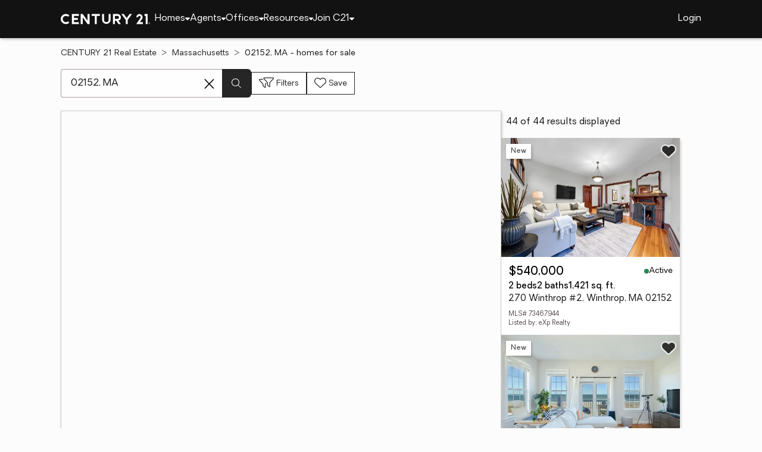

--- FILE ---
content_type: text/html
request_url: https://www.century21.com/homes/list/zip/ma/02152
body_size: 18164
content:
<!-- Generated at [2026-01-19T08:02:21.514Z] -->
<!-- Url [https://www.century21.com/homes/list/zip/ma/02152] -->
<html lang="en"><head>
        <meta charset="UTF-8">
        <meta name="viewport" content="width=device-width, initial-scale=1.0">
        <style type="text/css">:root, :host {
  --fa-font-solid: normal 900 1em/1 "Font Awesome 6 Free";
  --fa-font-regular: normal 400 1em/1 "Font Awesome 6 Free";
  --fa-font-light: normal 300 1em/1 "Font Awesome 6 Pro";
  --fa-font-thin: normal 100 1em/1 "Font Awesome 6 Pro";
  --fa-font-duotone: normal 900 1em/1 "Font Awesome 6 Duotone";
  --fa-font-brands: normal 400 1em/1 "Font Awesome 6 Brands";
  --fa-font-sharp-solid: normal 900 1em/1 "Font Awesome 6 Sharp";
  --fa-font-sharp-regular: normal 400 1em/1 "Font Awesome 6 Sharp";
  --fa-font-sharp-light: normal 300 1em/1 "Font Awesome 6 Sharp";
  --fa-font-sharp-thin: normal 100 1em/1 "Font Awesome 6 Sharp";
  --fa-font-sharp-duotone-solid: normal 900 1em/1 "Font Awesome 6 Sharp Duotone";
}

svg:not(:root).svg-inline--fa, svg:not(:host).svg-inline--fa {
  overflow: visible;
  box-sizing: content-box;
}

.svg-inline--fa {
  display: var(--fa-display, inline-block);
  height: 1em;
  overflow: visible;
  vertical-align: -0.125em;
}
.svg-inline--fa.fa-2xs {
  vertical-align: 0.1em;
}
.svg-inline--fa.fa-xs {
  vertical-align: 0em;
}
.svg-inline--fa.fa-sm {
  vertical-align: -0.0714285705em;
}
.svg-inline--fa.fa-lg {
  vertical-align: -0.2em;
}
.svg-inline--fa.fa-xl {
  vertical-align: -0.25em;
}
.svg-inline--fa.fa-2xl {
  vertical-align: -0.3125em;
}
.svg-inline--fa.fa-pull-left {
  margin-right: var(--fa-pull-margin, 0.3em);
  width: auto;
}
.svg-inline--fa.fa-pull-right {
  margin-left: var(--fa-pull-margin, 0.3em);
  width: auto;
}
.svg-inline--fa.fa-li {
  width: var(--fa-li-width, 2em);
  top: 0.25em;
}
.svg-inline--fa.fa-fw {
  width: var(--fa-fw-width, 1.25em);
}

.fa-layers svg.svg-inline--fa {
  bottom: 0;
  left: 0;
  margin: auto;
  position: absolute;
  right: 0;
  top: 0;
}

.fa-layers-counter, .fa-layers-text {
  display: inline-block;
  position: absolute;
  text-align: center;
}

.fa-layers {
  display: inline-block;
  height: 1em;
  position: relative;
  text-align: center;
  vertical-align: -0.125em;
  width: 1em;
}
.fa-layers svg.svg-inline--fa {
  transform-origin: center center;
}

.fa-layers-text {
  left: 50%;
  top: 50%;
  transform: translate(-50%, -50%);
  transform-origin: center center;
}

.fa-layers-counter {
  background-color: var(--fa-counter-background-color, #ff253a);
  border-radius: var(--fa-counter-border-radius, 1em);
  box-sizing: border-box;
  color: var(--fa-inverse, #fff);
  line-height: var(--fa-counter-line-height, 1);
  max-width: var(--fa-counter-max-width, 5em);
  min-width: var(--fa-counter-min-width, 1.5em);
  overflow: hidden;
  padding: var(--fa-counter-padding, 0.25em 0.5em);
  right: var(--fa-right, 0);
  text-overflow: ellipsis;
  top: var(--fa-top, 0);
  transform: scale(var(--fa-counter-scale, 0.25));
  transform-origin: top right;
}

.fa-layers-bottom-right {
  bottom: var(--fa-bottom, 0);
  right: var(--fa-right, 0);
  top: auto;
  transform: scale(var(--fa-layers-scale, 0.25));
  transform-origin: bottom right;
}

.fa-layers-bottom-left {
  bottom: var(--fa-bottom, 0);
  left: var(--fa-left, 0);
  right: auto;
  top: auto;
  transform: scale(var(--fa-layers-scale, 0.25));
  transform-origin: bottom left;
}

.fa-layers-top-right {
  top: var(--fa-top, 0);
  right: var(--fa-right, 0);
  transform: scale(var(--fa-layers-scale, 0.25));
  transform-origin: top right;
}

.fa-layers-top-left {
  left: var(--fa-left, 0);
  right: auto;
  top: var(--fa-top, 0);
  transform: scale(var(--fa-layers-scale, 0.25));
  transform-origin: top left;
}

.fa-1x {
  font-size: 1em;
}

.fa-2x {
  font-size: 2em;
}

.fa-3x {
  font-size: 3em;
}

.fa-4x {
  font-size: 4em;
}

.fa-5x {
  font-size: 5em;
}

.fa-6x {
  font-size: 6em;
}

.fa-7x {
  font-size: 7em;
}

.fa-8x {
  font-size: 8em;
}

.fa-9x {
  font-size: 9em;
}

.fa-10x {
  font-size: 10em;
}

.fa-2xs {
  font-size: 0.625em;
  line-height: 0.1em;
  vertical-align: 0.225em;
}

.fa-xs {
  font-size: 0.75em;
  line-height: 0.0833333337em;
  vertical-align: 0.125em;
}

.fa-sm {
  font-size: 0.875em;
  line-height: 0.0714285718em;
  vertical-align: 0.0535714295em;
}

.fa-lg {
  font-size: 1.25em;
  line-height: 0.05em;
  vertical-align: -0.075em;
}

.fa-xl {
  font-size: 1.5em;
  line-height: 0.0416666682em;
  vertical-align: -0.125em;
}

.fa-2xl {
  font-size: 2em;
  line-height: 0.03125em;
  vertical-align: -0.1875em;
}

.fa-fw {
  text-align: center;
  width: 1.25em;
}

.fa-ul {
  list-style-type: none;
  margin-left: var(--fa-li-margin, 2.5em);
  padding-left: 0;
}
.fa-ul > li {
  position: relative;
}

.fa-li {
  left: calc(-1 * var(--fa-li-width, 2em));
  position: absolute;
  text-align: center;
  width: var(--fa-li-width, 2em);
  line-height: inherit;
}

.fa-border {
  border-color: var(--fa-border-color, #eee);
  border-radius: var(--fa-border-radius, 0.1em);
  border-style: var(--fa-border-style, solid);
  border-width: var(--fa-border-width, 0.08em);
  padding: var(--fa-border-padding, 0.2em 0.25em 0.15em);
}

.fa-pull-left {
  float: left;
  margin-right: var(--fa-pull-margin, 0.3em);
}

.fa-pull-right {
  float: right;
  margin-left: var(--fa-pull-margin, 0.3em);
}

.fa-beat {
  animation-name: fa-beat;
  animation-delay: var(--fa-animation-delay, 0s);
  animation-direction: var(--fa-animation-direction, normal);
  animation-duration: var(--fa-animation-duration, 1s);
  animation-iteration-count: var(--fa-animation-iteration-count, infinite);
  animation-timing-function: var(--fa-animation-timing, ease-in-out);
}

.fa-bounce {
  animation-name: fa-bounce;
  animation-delay: var(--fa-animation-delay, 0s);
  animation-direction: var(--fa-animation-direction, normal);
  animation-duration: var(--fa-animation-duration, 1s);
  animation-iteration-count: var(--fa-animation-iteration-count, infinite);
  animation-timing-function: var(--fa-animation-timing, cubic-bezier(0.28, 0.84, 0.42, 1));
}

.fa-fade {
  animation-name: fa-fade;
  animation-delay: var(--fa-animation-delay, 0s);
  animation-direction: var(--fa-animation-direction, normal);
  animation-duration: var(--fa-animation-duration, 1s);
  animation-iteration-count: var(--fa-animation-iteration-count, infinite);
  animation-timing-function: var(--fa-animation-timing, cubic-bezier(0.4, 0, 0.6, 1));
}

.fa-beat-fade {
  animation-name: fa-beat-fade;
  animation-delay: var(--fa-animation-delay, 0s);
  animation-direction: var(--fa-animation-direction, normal);
  animation-duration: var(--fa-animation-duration, 1s);
  animation-iteration-count: var(--fa-animation-iteration-count, infinite);
  animation-timing-function: var(--fa-animation-timing, cubic-bezier(0.4, 0, 0.6, 1));
}

.fa-flip {
  animation-name: fa-flip;
  animation-delay: var(--fa-animation-delay, 0s);
  animation-direction: var(--fa-animation-direction, normal);
  animation-duration: var(--fa-animation-duration, 1s);
  animation-iteration-count: var(--fa-animation-iteration-count, infinite);
  animation-timing-function: var(--fa-animation-timing, ease-in-out);
}

.fa-shake {
  animation-name: fa-shake;
  animation-delay: var(--fa-animation-delay, 0s);
  animation-direction: var(--fa-animation-direction, normal);
  animation-duration: var(--fa-animation-duration, 1s);
  animation-iteration-count: var(--fa-animation-iteration-count, infinite);
  animation-timing-function: var(--fa-animation-timing, linear);
}

.fa-spin {
  animation-name: fa-spin;
  animation-delay: var(--fa-animation-delay, 0s);
  animation-direction: var(--fa-animation-direction, normal);
  animation-duration: var(--fa-animation-duration, 2s);
  animation-iteration-count: var(--fa-animation-iteration-count, infinite);
  animation-timing-function: var(--fa-animation-timing, linear);
}

.fa-spin-reverse {
  --fa-animation-direction: reverse;
}

.fa-pulse,
.fa-spin-pulse {
  animation-name: fa-spin;
  animation-direction: var(--fa-animation-direction, normal);
  animation-duration: var(--fa-animation-duration, 1s);
  animation-iteration-count: var(--fa-animation-iteration-count, infinite);
  animation-timing-function: var(--fa-animation-timing, steps(8));
}

@media (prefers-reduced-motion: reduce) {
  .fa-beat,
.fa-bounce,
.fa-fade,
.fa-beat-fade,
.fa-flip,
.fa-pulse,
.fa-shake,
.fa-spin,
.fa-spin-pulse {
    animation-delay: -1ms;
    animation-duration: 1ms;
    animation-iteration-count: 1;
    transition-delay: 0s;
    transition-duration: 0s;
  }
}
@keyframes fa-beat {
  0%, 90% {
    transform: scale(1);
  }
  45% {
    transform: scale(var(--fa-beat-scale, 1.25));
  }
}
@keyframes fa-bounce {
  0% {
    transform: scale(1, 1) translateY(0);
  }
  10% {
    transform: scale(var(--fa-bounce-start-scale-x, 1.1), var(--fa-bounce-start-scale-y, 0.9)) translateY(0);
  }
  30% {
    transform: scale(var(--fa-bounce-jump-scale-x, 0.9), var(--fa-bounce-jump-scale-y, 1.1)) translateY(var(--fa-bounce-height, -0.5em));
  }
  50% {
    transform: scale(var(--fa-bounce-land-scale-x, 1.05), var(--fa-bounce-land-scale-y, 0.95)) translateY(0);
  }
  57% {
    transform: scale(1, 1) translateY(var(--fa-bounce-rebound, -0.125em));
  }
  64% {
    transform: scale(1, 1) translateY(0);
  }
  100% {
    transform: scale(1, 1) translateY(0);
  }
}
@keyframes fa-fade {
  50% {
    opacity: var(--fa-fade-opacity, 0.4);
  }
}
@keyframes fa-beat-fade {
  0%, 100% {
    opacity: var(--fa-beat-fade-opacity, 0.4);
    transform: scale(1);
  }
  50% {
    opacity: 1;
    transform: scale(var(--fa-beat-fade-scale, 1.125));
  }
}
@keyframes fa-flip {
  50% {
    transform: rotate3d(var(--fa-flip-x, 0), var(--fa-flip-y, 1), var(--fa-flip-z, 0), var(--fa-flip-angle, -180deg));
  }
}
@keyframes fa-shake {
  0% {
    transform: rotate(-15deg);
  }
  4% {
    transform: rotate(15deg);
  }
  8%, 24% {
    transform: rotate(-18deg);
  }
  12%, 28% {
    transform: rotate(18deg);
  }
  16% {
    transform: rotate(-22deg);
  }
  20% {
    transform: rotate(22deg);
  }
  32% {
    transform: rotate(-12deg);
  }
  36% {
    transform: rotate(12deg);
  }
  40%, 100% {
    transform: rotate(0deg);
  }
}
@keyframes fa-spin {
  0% {
    transform: rotate(0deg);
  }
  100% {
    transform: rotate(360deg);
  }
}
.fa-rotate-90 {
  transform: rotate(90deg);
}

.fa-rotate-180 {
  transform: rotate(180deg);
}

.fa-rotate-270 {
  transform: rotate(270deg);
}

.fa-flip-horizontal {
  transform: scale(-1, 1);
}

.fa-flip-vertical {
  transform: scale(1, -1);
}

.fa-flip-both,
.fa-flip-horizontal.fa-flip-vertical {
  transform: scale(-1, -1);
}

.fa-rotate-by {
  transform: rotate(var(--fa-rotate-angle, 0));
}

.fa-stack {
  display: inline-block;
  vertical-align: middle;
  height: 2em;
  position: relative;
  width: 2.5em;
}

.fa-stack-1x,
.fa-stack-2x {
  bottom: 0;
  left: 0;
  margin: auto;
  position: absolute;
  right: 0;
  top: 0;
  z-index: var(--fa-stack-z-index, auto);
}

.svg-inline--fa.fa-stack-1x {
  height: 1em;
  width: 1.25em;
}
.svg-inline--fa.fa-stack-2x {
  height: 2em;
  width: 2.5em;
}

.fa-inverse {
  color: var(--fa-inverse, #fff);
}

.sr-only,
.fa-sr-only {
  position: absolute;
  width: 1px;
  height: 1px;
  padding: 0;
  margin: -1px;
  overflow: hidden;
  clip: rect(0, 0, 0, 0);
  white-space: nowrap;
  border-width: 0;
}

.sr-only-focusable:not(:focus),
.fa-sr-only-focusable:not(:focus) {
  position: absolute;
  width: 1px;
  height: 1px;
  padding: 0;
  margin: -1px;
  overflow: hidden;
  clip: rect(0, 0, 0, 0);
  white-space: nowrap;
  border-width: 0;
}

.svg-inline--fa .fa-primary {
  fill: var(--fa-primary-color, currentColor);
  opacity: var(--fa-primary-opacity, 1);
}

.svg-inline--fa .fa-secondary {
  fill: var(--fa-secondary-color, currentColor);
  opacity: var(--fa-secondary-opacity, 0.4);
}

.svg-inline--fa.fa-swap-opacity .fa-primary {
  opacity: var(--fa-secondary-opacity, 0.4);
}

.svg-inline--fa.fa-swap-opacity .fa-secondary {
  opacity: var(--fa-primary-opacity, 1);
}

.svg-inline--fa mask .fa-primary,
.svg-inline--fa mask .fa-secondary {
  fill: black;
}

.fad.fa-inverse,
.fa-duotone.fa-inverse {
  color: var(--fa-inverse, #fff);
}</style><link rel="icon" type="image/svg+xml" href="/favicon/C21-favicon.ico">
        <link rel="preconnect" href="https://images.cloud.realogyprod.com">
        <link rel="preconnect" href="https://maps.googleapis.com">
        <title>Zip Code 02152: Homes for Sale | The Joy of Home with CENTURY21</title>
      
      
      
      
      
      
      
      
      <link rel="stylesheet" crossorigin="" href="/assets/COMMON-D4RHix-J.css">
      <link rel="stylesheet" crossorigin="" href="/assets/SERVICES-DjqvQNYC.css">
      <link rel="stylesheet" crossorigin="" href="/assets/index-BvS0ET0z.css">
    <style id="any-fonts">
        @font-face { font-family: 'Light'; src: url(/fonts/Oakes/lt.woff2); }
        @font-face { font-family: 'Regular'; src: url(/fonts/Oakes/reg.woff2); }
        @font-face { font-family: 'Medium'; src: url(/fonts/Oakes/med.woff2); }
        @font-face { font-family: 'Bold'; src: url(/fonts/Oakes/bold.woff2); }
    </style><link rel="canonical" href="https://www.century21.com/homes/list/zip/ma/02152" data-react-helmet="true"><meta name="twitter:url:landing_url" content="https://www.century21.com/homes/list/zip/ma/02152" data-react-helmet="true"><meta property="og:url" content="https://www.century21.com/homes/list/zip/ma/02152" data-react-helmet="true"><meta charset="utf-8" data-react-helmet="true"><meta property="og:type" content="website" data-react-helmet="true"><meta name="format-detection" content="telephone=no" data-react-helmet="true"><meta name="theme-color" content="#252526" data-react-helmet="true"><meta name="viewport" content="width=device-width" data-react-helmet="true"><meta name="twitter:title" content="Zip Code 02152: Homes for Sale | The Joy of Home with CENTURY21" data-react-helmet="true"><meta property="og:title" content="Zip Code 02152: Homes for Sale | The Joy of Home with CENTURY21" data-react-helmet="true"><meta name="description" content="With 44 Zip Code 02152 homes for Sale on CENTURY 21, refine listings by price and features to find the brighter side of real estate." data-react-helmet="true"><meta name="twitter:description" content="With 44 Zip Code 02152 homes for Sale on CENTURY 21, refine listings by price and features to find the brighter side of real estate." data-react-helmet="true"><meta property="og:description" content="With 44 Zip Code 02152 homes for Sale on CENTURY 21, refine listings by price and features to find the brighter side of real estate." data-react-helmet="true"><script type="application/ld+json" data-react-helmet="true">{"@context":"https://schema.org","@graph":[{"@type":"CollectionPage","url":"https://www.century21.com/homes/list/zip/ma/02152","name":"02152, MA homes for sale - Real Estate for Sale in 02152, MA - CENTURY 21 Real Estate","contentLocation":{"@type":"Place","name":"02152, MA"},"isPartOf":{"@type":"WebPage","url":"https://www.century21.com/homes/list/zip/ma/02152","isPartOf":{"@type":"WebSite","url":"https://www.century21.com","publisher":{"@type":"Organization","url":"https://www.century21.com","name":"CENTURY 21 Real Estate","logo":{"@type":"ImageObject","url":"https://www.century21.com/images/global/c21-home-logo-white.svg"},"address":{"@type":"PostalAddress","streetAddress":"175 Park Ave","addressLocality":"Madison","addressRegion":"NJ","postalCode":"07940","addressCountry":"US"},"sameAs":[],"parentOrganization":{"@type":"Corporation","url":"https://www.anywhere.re","tickerSymbol":"HOUS","legalName":"Anywhere Real Estate Services Group LLC","address":{"@type":"PostalAddress","streetAddress":"175 Park Ave","addressLocality":"Madison","addressRegion":"NJ","postalCode":"07940","addressCountry":"US"},"@id":"https://www.anywhere.re/our-company/","name":"Anywhere Real Estate"}}}},"mainEntity":{"@type":"ItemList","numberOfItems":44,"itemListElement":[{"@type":["RealEstateListing","Product"],"url":"https://www.century21.com/homes/list/zip/ma/02152","name":"270 Winthrop #2 - A trusted home listing for sale in Winthrop, MA featured on CENTURY 21","description":"Presented on CENTURY 21, this CONDO in Winthrop, MA brings together trusted guidance, modern tools, and the wonders of homeownership in one inviting space. ","datePosted":"Not available","image":"https://images-listings.century21.com/MLSPIN/73/46/79/44/_P/73467944_P00.jpg","offers":{"@type":"Offer","price":540000,"priceCurrency":"USD","availability":"https://schema.org/InStock","url":"https://www.century21.com/homes/list/zip/ma/02152","name":"270 Winthrop #2 - A trusted home listing for sale in Winthrop, MA featured on CENTURY 21","description":"Presented on CENTURY 21, this CONDO in Winthrop, MA brings together trusted guidance, modern tools, and the wonders of homeownership in one inviting space. "},"mainEntity":{"@type":"SingleFamilyResidence","address":{"@type":"PostalAddress","streetAddress":"270 Winthrop #2","addressLocality":"Winthrop","addressRegion":"MA","postalCode":"02152","addressCountry":"US"},"geo":{"@type":"GeoCoordinates","latitude":42.378,"longitude":-70.98397},"numberOfBathroomsTotal":2,"numberOfBedrooms":2,"floorSize":{"@type":"QuantitativeValue","value":1421,"unitCode":"sq. ft."}},"position":1},{"@type":["RealEstateListing","Product"],"url":"https://www.century21.com/homes/list/zip/ma/02152","name":"148 Winthrop Shore Dr #5 - A trusted home listing for sale in Winthrop, MA featured on CENTURY 21","description":"Presented on CENTURY 21, this CONDO in Winthrop, MA brings together trusted guidance, modern tools, and the wonders of homeownership in one inviting space. ","datePosted":"Not available","image":"https://images-listings.century21.com/MLSPIN/73/46/80/71/_P/73468071_P00.jpg","offers":{"@type":"Offer","price":669000,"priceCurrency":"USD","availability":"https://schema.org/InStock","url":"https://www.century21.com/homes/list/zip/ma/02152","name":"148 Winthrop Shore Dr #5 - A trusted home listing for sale in Winthrop, MA featured on CENTURY 21","description":"Presented on CENTURY 21, this CONDO in Winthrop, MA brings together trusted guidance, modern tools, and the wonders of homeownership in one inviting space. "},"mainEntity":{"@type":"SingleFamilyResidence","address":{"@type":"PostalAddress","streetAddress":"148 Winthrop Shore Dr #5","addressLocality":"Winthrop","addressRegion":"MA","postalCode":"02152","addressCountry":"US"},"geo":{"@type":"GeoCoordinates","latitude":42.377234,"longitude":-70.972086},"numberOfBathroomsTotal":2,"numberOfBedrooms":2,"floorSize":{"@type":"QuantitativeValue","value":971,"unitCode":"sq. ft."}},"position":2},{"@type":["RealEstateListing","Product"],"url":"https://www.century21.com/homes/list/zip/ma/02152","name":"10 Somerset #401 - A trusted home listing for sale in Winthrop, MA featured on CENTURY 21","description":"Presented on CENTURY 21, this CONDO in Winthrop, MA brings together trusted guidance, modern tools, and the wonders of homeownership in one inviting space. ","datePosted":"Not available","image":"https://images-listings.century21.com/MLSPIN/73/46/79/68/_P/73467968_P00.jpg","offers":{"@type":"Offer","price":545701,"priceCurrency":"USD","availability":"https://schema.org/InStock","url":"https://www.century21.com/homes/list/zip/ma/02152","name":"10 Somerset #401 - A trusted home listing for sale in Winthrop, MA featured on CENTURY 21","description":"Presented on CENTURY 21, this CONDO in Winthrop, MA brings together trusted guidance, modern tools, and the wonders of homeownership in one inviting space. "},"mainEntity":{"@type":"SingleFamilyResidence","address":{"@type":"PostalAddress","streetAddress":"10 Somerset #401","addressLocality":"Winthrop","addressRegion":"MA","postalCode":"02152","addressCountry":"US"},"geo":{"@type":"GeoCoordinates","latitude":42.374679,"longitude":-70.987398},"numberOfBathroomsTotal":1,"numberOfBedrooms":1,"floorSize":{"@type":"QuantitativeValue","value":684,"unitCode":"sq. ft."}},"position":3,"subjectOf":{"@type":"Event","name":"Open house Tuesday, 5 to 6:30pm at 10 Somerset #401, Winthrop, MA 02152","description":"To see this property in person, visit the Open house Tuesday, 5 to 6:30pm for 10 Somerset #401, Winthrop, MA 02152.","startDate":"2026-01-20T17:00:00.000Z","url":"https://www.century21.com/homes/list/zip/ma/02152","eventAttendanceMode":"https://schema.org/OfflineEventAttendanceMode","eventStatus":"https://schema.org/EventScheduled","location":{"@type":"Place","name":"10 Somerset #401, Winthrop, MA 02152","address":{"@type":"PostalAddress","streetAddress":"10 Somerset #401","addressLocality":"Winthrop","addressRegion":"MA","postalCode":"02152"},"geo":{"@type":"GeoCoordinates","latitude":42.374679,"longitude":-70.987398}},"offers":{"@type":"Offer","price":545701,"priceCurrency":"USD","url":"https://www.century21.com/homes/list/zip/ma/02152"},"organizer":{"@type":"Person","name":"Charlesgate New Development Team"}}},{"@type":["RealEstateListing","Product"],"url":"https://www.century21.com/homes/list/zip/ma/02152","name":"1001 Shirley #5 - A trusted home listing for sale in Winthrop, MA featured on CENTURY 21","description":"Presented on CENTURY 21, this CONDO in Winthrop, MA brings together trusted guidance, modern tools, and the wonders of homeownership in one inviting space. ","datePosted":"Not available","image":"https://images-listings.century21.com/MLSPIN/73/46/67/92/_P/73466792_P00.jpg","offers":{"@type":"Offer","price":1050000,"priceCurrency":"USD","availability":"https://schema.org/InStock","url":"https://www.century21.com/homes/list/zip/ma/02152","name":"1001 Shirley #5 - A trusted home listing for sale in Winthrop, MA featured on CENTURY 21","description":"Presented on CENTURY 21, this CONDO in Winthrop, MA brings together trusted guidance, modern tools, and the wonders of homeownership in one inviting space. "},"mainEntity":{"@type":"SingleFamilyResidence","address":{"@type":"PostalAddress","streetAddress":"1001 Shirley #5","addressLocality":"Winthrop","addressRegion":"MA","postalCode":"02152","addressCountry":"US"},"geo":{"@type":"GeoCoordinates","latitude":42.359874,"longitude":-70.971732},"numberOfBathroomsTotal":3,"numberOfBedrooms":2,"floorSize":{"@type":"QuantitativeValue","value":1750,"unitCode":"sq. ft."}},"position":4},{"@type":["RealEstateListing","Product"],"url":"https://www.century21.com/homes/list/zip/ma/02152","name":"62 Cottage Ave - A trusted home listing for sale in Winthrop, MA featured on CENTURY 21","description":"Presented on CENTURY 21, this SFR in Winthrop, MA brings together trusted guidance, modern tools, and the wonders of homeownership in one inviting space. ","datePosted":"Not available","image":"https://images-listings.century21.com/MLSPIN/73/46/65/07/_P/73466507_P00.jpg","offers":{"@type":"Offer","price":799000,"priceCurrency":"USD","availability":"https://schema.org/InStock","url":"https://www.century21.com/homes/list/zip/ma/02152","name":"62 Cottage Ave - A trusted home listing for sale in Winthrop, MA featured on CENTURY 21","description":"Presented on CENTURY 21, this SFR in Winthrop, MA brings together trusted guidance, modern tools, and the wonders of homeownership in one inviting space. "},"mainEntity":{"@type":"SingleFamilyResidence","address":{"@type":"PostalAddress","streetAddress":"62 Cottage Ave","addressLocality":"Winthrop","addressRegion":"MA","postalCode":"02152","addressCountry":"US"},"geo":{"@type":"GeoCoordinates","latitude":42.36853,"longitude":-70.9697},"numberOfBathroomsTotal":2,"numberOfBedrooms":5,"floorSize":{"@type":"QuantitativeValue","value":1655,"unitCode":"sq. ft."}},"position":5},{"@type":["RealEstateListing","Product"],"url":"https://www.century21.com/homes/list/zip/ma/02152","name":"201 Cliff Avenue - A trusted home listing for sale in Winthrop, MA featured on CENTURY 21","description":"Presented on CENTURY 21, this MFR in Winthrop, MA brings together trusted guidance, modern tools, and the wonders of homeownership in one inviting space. ","datePosted":"Not available","image":"https://images-listings.century21.com/MLSPIN/73/46/52/96/_P/73465296_P00.jpg","offers":{"@type":"Offer","price":1785000,"priceCurrency":"USD","availability":"https://schema.org/InStock","url":"https://www.century21.com/homes/list/zip/ma/02152","name":"201 Cliff Avenue - A trusted home listing for sale in Winthrop, MA featured on CENTURY 21","description":"Presented on CENTURY 21, this MFR in Winthrop, MA brings together trusted guidance, modern tools, and the wonders of homeownership in one inviting space. "},"mainEntity":{"@type":"SingleFamilyResidence","address":{"@type":"PostalAddress","streetAddress":"201 Cliff Avenue","addressLocality":"Winthrop","addressRegion":"MA","postalCode":"02152","addressCountry":"US"},"geo":{"@type":"GeoCoordinates","latitude":42.387255,"longitude":-70.97026},"numberOfBathroomsTotal":7,"numberOfBedrooms":8,"floorSize":{"@type":"QuantitativeValue","value":5362,"unitCode":"sq. ft."}},"position":6},{"@type":["RealEstateListing","Product"],"url":"https://www.century21.com/homes/list/zip/ma/02152","name":"600 Shirley #4 - A trusted home listing for sale in Winthrop, MA featured on CENTURY 21","description":"Presented on CENTURY 21, this CONDO in Winthrop, MA brings together trusted guidance, modern tools, and the wonders of homeownership in one inviting space. ","datePosted":"Not available","image":"https://images-listings.century21.com/MLSPIN/73/46/49/42/_P/73464942_P00.jpg","offers":{"@type":"Offer","price":399900,"priceCurrency":"USD","availability":"https://schema.org/InStock","url":"https://www.century21.com/homes/list/zip/ma/02152","name":"600 Shirley #4 - A trusted home listing for sale in Winthrop, MA featured on CENTURY 21","description":"Presented on CENTURY 21, this CONDO in Winthrop, MA brings together trusted guidance, modern tools, and the wonders of homeownership in one inviting space. "},"mainEntity":{"@type":"SingleFamilyResidence","address":{"@type":"PostalAddress","streetAddress":"600 Shirley #4","addressLocality":"Winthrop","addressRegion":"MA","postalCode":"02152","addressCountry":"US"},"geo":{"@type":"GeoCoordinates","latitude":42.3697055,"longitude":-70.9706245},"numberOfBathroomsTotal":2,"numberOfBedrooms":1,"floorSize":{"@type":"QuantitativeValue","value":585,"unitCode":"sq. ft."}},"position":7},{"@type":["RealEstateListing","Product"],"url":"https://www.century21.com/homes/list/zip/ma/02152","name":"45 Read Street - A trusted home listing for sale in Winthrop, MA featured on CENTURY 21","description":"Presented on CENTURY 21, this SFR in Winthrop, MA brings together trusted guidance, modern tools, and the wonders of homeownership in one inviting space. ","datePosted":"Not available","image":"https://images-listings.century21.com/MLSPIN/73/46/46/77/_P/73464677_P00.jpg","offers":{"@type":"Offer","price":849900,"priceCurrency":"USD","availability":"https://schema.org/InStock","url":"https://www.century21.com/homes/list/zip/ma/02152","name":"45 Read Street - A trusted home listing for sale in Winthrop, MA featured on CENTURY 21","description":"Presented on CENTURY 21, this SFR in Winthrop, MA brings together trusted guidance, modern tools, and the wonders of homeownership in one inviting space. "},"mainEntity":{"@type":"SingleFamilyResidence","address":{"@type":"PostalAddress","streetAddress":"45 Read Street","addressLocality":"Winthrop","addressRegion":"MA","postalCode":"02152","addressCountry":"US"},"geo":{"@type":"GeoCoordinates","latitude":42.38073,"longitude":-70.98747},"numberOfBathroomsTotal":2,"numberOfBedrooms":4,"floorSize":{"@type":"QuantitativeValue","value":2317,"unitCode":"sq. ft."}},"position":8},{"@type":["RealEstateListing","Product"],"url":"https://www.century21.com/homes/list/zip/ma/02152","name":"86 Undine Ave - A trusted home listing for sale in Winthrop, MA featured on CENTURY 21","description":"Presented on CENTURY 21, this SFR in Winthrop, MA brings together trusted guidance, modern tools, and the wonders of homeownership in one inviting space. ","datePosted":"Not available","image":"https://images-listings.century21.com/MLSPIN/73/46/30/15/_P/73463015_P00.jpg","offers":{"@type":"Offer","price":500000,"priceCurrency":"USD","availability":"https://schema.org/InStock","url":"https://www.century21.com/homes/list/zip/ma/02152","name":"86 Undine Ave - A trusted home listing for sale in Winthrop, MA featured on CENTURY 21","description":"Presented on CENTURY 21, this SFR in Winthrop, MA brings together trusted guidance, modern tools, and the wonders of homeownership in one inviting space. "},"mainEntity":{"@type":"SingleFamilyResidence","address":{"@type":"PostalAddress","streetAddress":"86 Undine Ave","addressLocality":"Winthrop","addressRegion":"MA","postalCode":"02152","addressCountry":"US"},"geo":{"@type":"GeoCoordinates","latitude":42.36071667,"longitude":-70.97287667},"numberOfBathroomsTotal":1,"numberOfBedrooms":1,"floorSize":{"@type":"QuantitativeValue","value":620,"unitCode":"sq. ft."}},"position":9},{"@type":["RealEstateListing","Product"],"url":"https://www.century21.com/homes/list/zip/ma/02152","name":"86N Undine Ave - A trusted home listing for sale in Winthrop, MA featured on CENTURY 21","description":"Presented on CENTURY 21, this SFR in Winthrop, MA brings together trusted guidance, modern tools, and the wonders of homeownership in one inviting space. ","datePosted":"Not available","image":"https://images-listings.century21.com/MLSPIN/73/46/29/92/_P/73462992_P00.jpg","offers":{"@type":"Offer","price":1350000,"priceCurrency":"USD","availability":"https://schema.org/InStock","url":"https://www.century21.com/homes/list/zip/ma/02152","name":"86N Undine Ave - A trusted home listing for sale in Winthrop, MA featured on CENTURY 21","description":"Presented on CENTURY 21, this SFR in Winthrop, MA brings together trusted guidance, modern tools, and the wonders of homeownership in one inviting space. "},"mainEntity":{"@type":"SingleFamilyResidence","address":{"@type":"PostalAddress","streetAddress":"86N Undine Ave","addressLocality":"Winthrop","addressRegion":"MA","postalCode":"02152","addressCountry":"US"},"geo":{"@type":"GeoCoordinates","latitude":42.36071667,"longitude":-70.97287667},"numberOfBathroomsTotal":3,"numberOfBedrooms":3,"floorSize":{"@type":"QuantitativeValue","value":2250,"unitCode":"sq. ft."}},"position":10},{"@type":["RealEstateListing","Product"],"url":"https://www.century21.com/homes/list/zip/ma/02152","name":"86L Undine Ave - A trusted home listing for sale in Winthrop, MA featured on CENTURY 21","description":"Presented on CENTURY 21, this LAND in Winthrop, MA brings together trusted guidance, modern tools, and the wonders of homeownership in one inviting space. ","datePosted":"Not available","image":"https://images-listings.century21.com/MLSPIN/73/46/29/94/_P/73462994_P00.jpg","offers":{"@type":"Offer","price":500000,"priceCurrency":"USD","availability":"https://schema.org/InStock","url":"https://www.century21.com/homes/list/zip/ma/02152","name":"86L Undine Ave - A trusted home listing for sale in Winthrop, MA featured on CENTURY 21","description":"Presented on CENTURY 21, this LAND in Winthrop, MA brings together trusted guidance, modern tools, and the wonders of homeownership in one inviting space. "},"mainEntity":{"@type":"SingleFamilyResidence","address":{"@type":"PostalAddress","streetAddress":"86L Undine Ave","addressLocality":"Winthrop","addressRegion":"MA","postalCode":"02152","addressCountry":"US"},"geo":{"@type":"GeoCoordinates","latitude":42.360762,"longitude":-70.972837},"numberOfBathroomsTotal":null,"numberOfBedrooms":0,"floorSize":{"@type":"QuantitativeValue","value":null,"unitCode":"sq. ft."}},"position":11},{"@type":["RealEstateListing","Product"],"url":"https://www.century21.com/homes/list/zip/ma/02152","name":"10 Somerset #304S - A trusted home listing for sale in Winthrop, MA featured on CENTURY 21","description":"Presented on CENTURY 21, this CONDO in Winthrop, MA brings together trusted guidance, modern tools, and the wonders of homeownership in one inviting space. ","datePosted":"Not available","image":"https://images-listings.century21.com/MLSPIN/73/46/23/92/_P/73462392_P00.jpg","offers":{"@type":"Offer","price":399000,"priceCurrency":"USD","availability":"https://schema.org/InStock","url":"https://www.century21.com/homes/list/zip/ma/02152","name":"10 Somerset #304S - A trusted home listing for sale in Winthrop, MA featured on CENTURY 21","description":"Presented on CENTURY 21, this CONDO in Winthrop, MA brings together trusted guidance, modern tools, and the wonders of homeownership in one inviting space. "},"mainEntity":{"@type":"SingleFamilyResidence","address":{"@type":"PostalAddress","streetAddress":"10 Somerset #304S","addressLocality":"Winthrop","addressRegion":"MA","postalCode":"02152","addressCountry":"US"},"geo":{"@type":"GeoCoordinates","latitude":42.374679,"longitude":-70.987398},"numberOfBathroomsTotal":1,"numberOfBedrooms":1,"floorSize":{"@type":"QuantitativeValue","value":546,"unitCode":"sq. ft."}},"position":12,"subjectOf":{"@type":"Event","name":"Open house Tuesday, 5 to 6:30pm at 10 Somerset #304S, Winthrop, MA 02152","description":"To see this property in person, visit the Open house Tuesday, 5 to 6:30pm for 10 Somerset #304S, Winthrop, MA 02152.","startDate":"2026-01-20T17:00:00.000Z","url":"https://www.century21.com/homes/list/zip/ma/02152","eventAttendanceMode":"https://schema.org/OfflineEventAttendanceMode","eventStatus":"https://schema.org/EventScheduled","location":{"@type":"Place","name":"10 Somerset #304S, Winthrop, MA 02152","address":{"@type":"PostalAddress","streetAddress":"10 Somerset #304S","addressLocality":"Winthrop","addressRegion":"MA","postalCode":"02152"},"geo":{"@type":"GeoCoordinates","latitude":42.374679,"longitude":-70.987398}},"offers":{"@type":"Offer","price":399000,"priceCurrency":"USD","url":"https://www.century21.com/homes/list/zip/ma/02152"},"organizer":{"@type":"Person","name":"Charlesgate New Development Team"}}},{"@type":["RealEstateListing","Product"],"url":"https://www.century21.com/homes/list/zip/ma/02152","name":"169 Grovers Ave - A trusted home listing for sale in Winthrop, MA featured on CENTURY 21","description":"Presented on CENTURY 21, this MFR in Winthrop, MA brings together trusted guidance, modern tools, and the wonders of homeownership in one inviting space. ","datePosted":"Not available","image":"https://images-listings.century21.com/MLSPIN/73/46/18/27/_P/73461827_P00.jpg","offers":{"@type":"Offer","price":1125000,"priceCurrency":"USD","availability":"https://schema.org/InStock","url":"https://www.century21.com/homes/list/zip/ma/02152","name":"169 Grovers Ave - A trusted home listing for sale in Winthrop, MA featured on CENTURY 21","description":"Presented on CENTURY 21, this MFR in Winthrop, MA brings together trusted guidance, modern tools, and the wonders of homeownership in one inviting space. "},"mainEntity":{"@type":"SingleFamilyResidence","address":{"@type":"PostalAddress","streetAddress":"169 Grovers Ave","addressLocality":"Winthrop","addressRegion":"MA","postalCode":"02152","addressCountry":"US"},"geo":{"@type":"GeoCoordinates","latitude":42.387863,"longitude":-70.97123},"numberOfBathroomsTotal":2,"numberOfBedrooms":4,"floorSize":{"@type":"QuantitativeValue","value":2908,"unitCode":"sq. ft."}},"position":13},{"@type":["RealEstateListing","Product"],"url":"https://www.century21.com/homes/list/zip/ma/02152","name":"47 Bellevue Ave - A trusted home listing for sale in Winthrop, MA featured on CENTURY 21","description":"Presented on CENTURY 21, this MFR in Winthrop, MA brings together trusted guidance, modern tools, and the wonders of homeownership in one inviting space. ","datePosted":"Not available","image":"https://images-listings.century21.com/MLSPIN/73/46/05/07/_P/73460507_P00.jpg","offers":{"@type":"Offer","price":1280000,"priceCurrency":"USD","availability":"https://schema.org/InStock","url":"https://www.century21.com/homes/list/zip/ma/02152","name":"47 Bellevue Ave - A trusted home listing for sale in Winthrop, MA featured on CENTURY 21","description":"Presented on CENTURY 21, this MFR in Winthrop, MA brings together trusted guidance, modern tools, and the wonders of homeownership in one inviting space. "},"mainEntity":{"@type":"SingleFamilyResidence","address":{"@type":"PostalAddress","streetAddress":"47 Bellevue Ave","addressLocality":"Winthrop","addressRegion":"MA","postalCode":"02152","addressCountry":"US"},"geo":{"@type":"GeoCoordinates","latitude":42.371893,"longitude":-70.98988},"numberOfBathroomsTotal":4,"numberOfBedrooms":6,"floorSize":{"@type":"QuantitativeValue","value":3093,"unitCode":"sq. ft."}},"position":14},{"@type":["RealEstateListing","Product"],"url":"https://www.century21.com/homes/list/zip/ma/02152","name":"53 Trident Ave #103 - A trusted home listing for sale in Winthrop, MA featured on CENTURY 21","description":"Presented on CENTURY 21, this CONDO in Winthrop, MA brings together trusted guidance, modern tools, and the wonders of homeownership in one inviting space. ","datePosted":"Not available","image":"https://images-listings.century21.com/MLSPIN/73/45/96/14/_P/73459614_P00.jpg","offers":{"@type":"Offer","price":379900,"priceCurrency":"USD","availability":"https://schema.org/InStock","url":"https://www.century21.com/homes/list/zip/ma/02152","name":"53 Trident Ave #103 - A trusted home listing for sale in Winthrop, MA featured on CENTURY 21","description":"Presented on CENTURY 21, this CONDO in Winthrop, MA brings together trusted guidance, modern tools, and the wonders of homeownership in one inviting space. "},"mainEntity":{"@type":"SingleFamilyResidence","address":{"@type":"PostalAddress","streetAddress":"53 Trident Ave #103","addressLocality":"Winthrop","addressRegion":"MA","postalCode":"02152","addressCountry":"US"},"geo":{"@type":"GeoCoordinates","latitude":42.37838,"longitude":-70.97349},"numberOfBathroomsTotal":1,"numberOfBedrooms":2,"floorSize":{"@type":"QuantitativeValue","value":667,"unitCode":"sq. ft."}},"position":15},{"@type":["RealEstateListing","Product"],"url":"https://www.century21.com/homes/list/zip/ma/02152","name":"144 Quincy Ave - A trusted home listing for sale in Winthrop, MA featured on CENTURY 21","description":"Presented on CENTURY 21, this SFR in Winthrop, MA brings together trusted guidance, modern tools, and the wonders of homeownership in one inviting space. ","datePosted":"Not available","image":"https://images-listings.century21.com/MLSPIN/73/45/89/15/_P/73458915_P00.jpg","offers":{"@type":"Offer","price":1699900,"priceCurrency":"USD","availability":"https://schema.org/InStock","url":"https://www.century21.com/homes/list/zip/ma/02152","name":"144 Quincy Ave - A trusted home listing for sale in Winthrop, MA featured on CENTURY 21","description":"Presented on CENTURY 21, this SFR in Winthrop, MA brings together trusted guidance, modern tools, and the wonders of homeownership in one inviting space. "},"mainEntity":{"@type":"SingleFamilyResidence","address":{"@type":"PostalAddress","streetAddress":"144 Quincy Ave","addressLocality":"Winthrop","addressRegion":"MA","postalCode":"02152","addressCountry":"US"},"geo":{"@type":"GeoCoordinates","latitude":42.38846,"longitude":-70.97801},"numberOfBathroomsTotal":4,"numberOfBedrooms":5,"floorSize":{"@type":"QuantitativeValue","value":3866,"unitCode":"sq. ft."}},"position":16},{"@type":["RealEstateListing","Product"],"url":"https://www.century21.com/homes/list/zip/ma/02152","name":"144 Quincy Ave - A trusted home listing for sale in Winthrop, MA featured on CENTURY 21","description":"Presented on CENTURY 21, this MFR in Winthrop, MA brings together trusted guidance, modern tools, and the wonders of homeownership in one inviting space. ","datePosted":"Not available","image":"https://images-listings.century21.com/MLSPIN/73/45/89/47/_P/73458947_P00.jpg","offers":{"@type":"Offer","price":1699900,"priceCurrency":"USD","availability":"https://schema.org/InStock","url":"https://www.century21.com/homes/list/zip/ma/02152","name":"144 Quincy Ave - A trusted home listing for sale in Winthrop, MA featured on CENTURY 21","description":"Presented on CENTURY 21, this MFR in Winthrop, MA brings together trusted guidance, modern tools, and the wonders of homeownership in one inviting space. "},"mainEntity":{"@type":"SingleFamilyResidence","address":{"@type":"PostalAddress","streetAddress":"144 Quincy Ave","addressLocality":"Winthrop","addressRegion":"MA","postalCode":"02152","addressCountry":"US"},"geo":{"@type":"GeoCoordinates","latitude":42.38846,"longitude":-70.97801},"numberOfBathroomsTotal":4,"numberOfBedrooms":5,"floorSize":{"@type":"QuantitativeValue","value":3866,"unitCode":"sq. ft."}},"position":17},{"@type":["RealEstateListing","Product"],"url":"https://www.century21.com/homes/list/zip/ma/02152","name":"142 Pleasant Street #12 - A trusted home listing for sale in Winthrop, MA featured on CENTURY 21","description":"Presented on CENTURY 21, this CONDO in Winthrop, MA brings together trusted guidance, modern tools, and the wonders of homeownership in one inviting space. ","datePosted":"Not available","image":"https://images-listings.century21.com/MLSPIN/73/45/87/62/_P/73458762_P00.jpg","offers":{"@type":"Offer","price":599000,"priceCurrency":"USD","availability":"https://schema.org/InStock","url":"https://www.century21.com/homes/list/zip/ma/02152","name":"142 Pleasant Street #12 - A trusted home listing for sale in Winthrop, MA featured on CENTURY 21","description":"Presented on CENTURY 21, this CONDO in Winthrop, MA brings together trusted guidance, modern tools, and the wonders of homeownership in one inviting space. "},"mainEntity":{"@type":"SingleFamilyResidence","address":{"@type":"PostalAddress","streetAddress":"142 Pleasant Street #12","addressLocality":"Winthrop","addressRegion":"MA","postalCode":"02152","addressCountry":"US"},"geo":{"@type":"GeoCoordinates","latitude":42.37245,"longitude":-70.98622},"numberOfBathroomsTotal":2,"numberOfBedrooms":2,"floorSize":{"@type":"QuantitativeValue","value":1141,"unitCode":"sq. ft."}},"position":18},{"@type":["RealEstateListing","Product"],"url":"https://www.century21.com/homes/list/zip/ma/02152","name":"37 Trident Ave - A trusted home listing for sale in Winthrop, MA featured on CENTURY 21","description":"Presented on CENTURY 21, this MFR in Winthrop, MA brings together trusted guidance, modern tools, and the wonders of homeownership in one inviting space. ","datePosted":"Not available","image":"https://images-listings.century21.com/MLSPIN/73/45/78/96/_P/73457896_P00.jpg","offers":{"@type":"Offer","price":1300000,"priceCurrency":"USD","availability":"https://schema.org/InStock","url":"https://www.century21.com/homes/list/zip/ma/02152","name":"37 Trident Ave - A trusted home listing for sale in Winthrop, MA featured on CENTURY 21","description":"Presented on CENTURY 21, this MFR in Winthrop, MA brings together trusted guidance, modern tools, and the wonders of homeownership in one inviting space. "},"mainEntity":{"@type":"SingleFamilyResidence","address":{"@type":"PostalAddress","streetAddress":"37 Trident Ave","addressLocality":"Winthrop","addressRegion":"MA","postalCode":"02152","addressCountry":"US"},"geo":{"@type":"GeoCoordinates","latitude":42.37835,"longitude":-70.97341},"numberOfBathroomsTotal":3,"numberOfBedrooms":8,"floorSize":{"@type":"QuantitativeValue","value":3708,"unitCode":"sq. ft."}},"position":19},{"@type":["RealEstateListing","Product"],"url":"https://www.century21.com/homes/list/zip/ma/02152","name":"550 Pleasant St #506 - A trusted home listing for sale in Winthrop, MA featured on CENTURY 21","description":"Presented on CENTURY 21, this CONDO in Winthrop, MA brings together trusted guidance, modern tools, and the wonders of homeownership in one inviting space. ","datePosted":"Not available","image":"https://images-listings.century21.com/MLSPIN/73/45/63/80/_P/73456380_P00.jpg","offers":{"@type":"Offer","price":1087000,"priceCurrency":"USD","availability":"https://schema.org/InStock","url":"https://www.century21.com/homes/list/zip/ma/02152","name":"550 Pleasant St #506 - A trusted home listing for sale in Winthrop, MA featured on CENTURY 21","description":"Presented on CENTURY 21, this CONDO in Winthrop, MA brings together trusted guidance, modern tools, and the wonders of homeownership in one inviting space. "},"mainEntity":{"@type":"SingleFamilyResidence","address":{"@type":"PostalAddress","streetAddress":"550 Pleasant St #506","addressLocality":"Winthrop","addressRegion":"MA","postalCode":"02152","addressCountry":"US"},"geo":{"@type":"GeoCoordinates","latitude":42.380546,"longitude":-70.992003},"numberOfBathroomsTotal":2,"numberOfBedrooms":2,"floorSize":{"@type":"QuantitativeValue","value":1975,"unitCode":"sq. ft."}},"position":20},{"@type":["RealEstateListing","Product"],"url":"https://www.century21.com/homes/list/zip/ma/02152","name":"9 Atlantic St #2 - A trusted home listing for sale in Winthrop, MA featured on CENTURY 21","description":"Presented on CENTURY 21, this CONDO in Winthrop, MA brings together trusted guidance, modern tools, and the wonders of homeownership in one inviting space. ","datePosted":"Not available","image":"https://images-listings.century21.com/MLSPIN/73/45/48/98/_P/73454898_P00.jpg","offers":{"@type":"Offer","price":379000,"priceCurrency":"USD","availability":"https://schema.org/InStock","url":"https://www.century21.com/homes/list/zip/ma/02152","name":"9 Atlantic St #2 - A trusted home listing for sale in Winthrop, MA featured on CENTURY 21","description":"Presented on CENTURY 21, this CONDO in Winthrop, MA brings together trusted guidance, modern tools, and the wonders of homeownership in one inviting space. "},"mainEntity":{"@type":"SingleFamilyResidence","address":{"@type":"PostalAddress","streetAddress":"9 Atlantic St #2","addressLocality":"Winthrop","addressRegion":"MA","postalCode":"02152","addressCountry":"US"},"geo":{"@type":"GeoCoordinates","latitude":42.38093,"longitude":-70.98563},"numberOfBathroomsTotal":1,"numberOfBedrooms":2,"floorSize":{"@type":"QuantitativeValue","value":1092,"unitCode":"sq. ft."}},"position":21},{"@type":["RealEstateListing","Product"],"url":"https://www.century21.com/homes/list/zip/ma/02152","name":"960 Shirley St - A trusted home listing for sale in Winthrop, MA featured on CENTURY 21","description":"Presented on CENTURY 21, this SFR in Winthrop, MA brings together trusted guidance, modern tools, and the wonders of homeownership in one inviting space. ","datePosted":"Not available","image":"https://images-listings.century21.com/MLSPIN/73/45/31/49/_P/73453149_P00.jpg","offers":{"@type":"Offer","price":710000,"priceCurrency":"USD","availability":"https://schema.org/InStock","url":"https://www.century21.com/homes/list/zip/ma/02152","name":"960 Shirley St - A trusted home listing for sale in Winthrop, MA featured on CENTURY 21","description":"Presented on CENTURY 21, this SFR in Winthrop, MA brings together trusted guidance, modern tools, and the wonders of homeownership in one inviting space. "},"mainEntity":{"@type":"SingleFamilyResidence","address":{"@type":"PostalAddress","streetAddress":"960 Shirley St","addressLocality":"Winthrop","addressRegion":"MA","postalCode":"02152","addressCountry":"US"},"geo":{"@type":"GeoCoordinates","latitude":42.36118,"longitude":-70.97054},"numberOfBathroomsTotal":2,"numberOfBedrooms":3,"floorSize":{"@type":"QuantitativeValue","value":1764,"unitCode":"sq. ft."}},"position":22},{"@type":["RealEstateListing","Product"],"url":"https://www.century21.com/homes/list/zip/ma/02152","name":"129 Strandway - A trusted home listing for sale in Winthrop, MA featured on CENTURY 21","description":"Presented on CENTURY 21, this SFR in Winthrop, MA brings together trusted guidance, modern tools, and the wonders of homeownership in one inviting space. ","datePosted":"Not available","image":"https://images-listings.century21.com/MLSPIN/73/45/20/93/_P/73452093_P00.jpg","offers":{"@type":"Offer","price":1324900,"priceCurrency":"USD","availability":"https://schema.org/InStock","url":"https://www.century21.com/homes/list/zip/ma/02152","name":"129 Strandway - A trusted home listing for sale in Winthrop, MA featured on CENTURY 21","description":"Presented on CENTURY 21, this SFR in Winthrop, MA brings together trusted guidance, modern tools, and the wonders of homeownership in one inviting space. "},"mainEntity":{"@type":"SingleFamilyResidence","address":{"@type":"PostalAddress","streetAddress":"129 Strandway","addressLocality":"Winthrop","addressRegion":"MA","postalCode":"02152","addressCountry":"US"},"geo":{"@type":"GeoCoordinates","latitude":42.35855,"longitude":-70.96974},"numberOfBathroomsTotal":3,"numberOfBedrooms":4,"floorSize":{"@type":"QuantitativeValue","value":2640,"unitCode":"sq. ft."}},"position":23},{"@type":["RealEstateListing","Product"],"url":"https://www.century21.com/homes/list/zip/ma/02152","name":"10 Somerset #204 - A trusted home listing for sale in Winthrop, MA featured on CENTURY 21","description":"Presented on CENTURY 21, this CONDO in Winthrop, MA brings together trusted guidance, modern tools, and the wonders of homeownership in one inviting space. ","datePosted":"Not available","image":"https://images-listings.century21.com/MLSPIN/73/46/79/67/_P/73467967_P00.jpg","offers":{"@type":"Offer","price":598395,"priceCurrency":"USD","availability":"https://schema.org/InStock","url":"https://www.century21.com/homes/list/zip/ma/02152","name":"10 Somerset #204 - A trusted home listing for sale in Winthrop, MA featured on CENTURY 21","description":"Presented on CENTURY 21, this CONDO in Winthrop, MA brings together trusted guidance, modern tools, and the wonders of homeownership in one inviting space. "},"mainEntity":{"@type":"SingleFamilyResidence","address":{"@type":"PostalAddress","streetAddress":"10 Somerset #204","addressLocality":"Winthrop","addressRegion":"MA","postalCode":"02152","addressCountry":"US"},"geo":{"@type":"GeoCoordinates","latitude":42.374679,"longitude":-70.987398},"numberOfBathroomsTotal":2,"numberOfBedrooms":2,"floorSize":{"@type":"QuantitativeValue","value":832,"unitCode":"sq. ft."}},"position":24,"subjectOf":{"@type":"Event","name":"Open house Tuesday, 5 to 6:30pm at 10 Somerset #204, Winthrop, MA 02152","description":"To see this property in person, visit the Open house Tuesday, 5 to 6:30pm for 10 Somerset #204, Winthrop, MA 02152.","startDate":"2026-01-20T17:00:00.000Z","url":"https://www.century21.com/homes/list/zip/ma/02152","eventAttendanceMode":"https://schema.org/OfflineEventAttendanceMode","eventStatus":"https://schema.org/EventScheduled","location":{"@type":"Place","name":"10 Somerset #204, Winthrop, MA 02152","address":{"@type":"PostalAddress","streetAddress":"10 Somerset #204","addressLocality":"Winthrop","addressRegion":"MA","postalCode":"02152"},"geo":{"@type":"GeoCoordinates","latitude":42.374679,"longitude":-70.987398}},"offers":{"@type":"Offer","price":598395,"priceCurrency":"USD","url":"https://www.century21.com/homes/list/zip/ma/02152"},"organizer":{"@type":"Person","name":"Charlesgate New Development Team"}}},{"@type":["RealEstateListing","Product"],"url":"https://www.century21.com/homes/list/zip/ma/02152","name":"1 Seal Harbor Road #415 - A trusted home listing for sale in Winthrop, MA featured on CENTURY 21","description":"Presented on CENTURY 21, this CONDO in Winthrop, MA brings together trusted guidance, modern tools, and the wonders of homeownership in one inviting space. ","datePosted":"Not available","image":"https://images-listings.century21.com/MLSPIN/73/46/69/80/_P/73466980_P00.jpg","offers":{"@type":"Offer","price":550000,"priceCurrency":"USD","availability":"https://schema.org/InStock","url":"https://www.century21.com/homes/list/zip/ma/02152","name":"1 Seal Harbor Road #415 - A trusted home listing for sale in Winthrop, MA featured on CENTURY 21","description":"Presented on CENTURY 21, this CONDO in Winthrop, MA brings together trusted guidance, modern tools, and the wonders of homeownership in one inviting space. "},"mainEntity":{"@type":"SingleFamilyResidence","address":{"@type":"PostalAddress","streetAddress":"1 Seal Harbor Road #415","addressLocality":"Winthrop","addressRegion":"MA","postalCode":"02152","addressCountry":"US"},"geo":{"@type":"GeoCoordinates","latitude":42.38801,"longitude":-70.96762},"numberOfBathroomsTotal":2,"numberOfBedrooms":2,"floorSize":{"@type":"QuantitativeValue","value":1203,"unitCode":"sq. ft."}},"position":25},{"@type":["RealEstateListing","Product"],"url":"https://www.century21.com/homes/list/zip/ma/02152","name":"441 Winthrop St. - A trusted home listing for sale in Winthrop, MA featured on CENTURY 21","description":"Presented on CENTURY 21, this MFR in Winthrop, MA brings together trusted guidance, modern tools, and the wonders of homeownership in one inviting space. ","datePosted":"Not available","image":"https://images-listings.century21.com/MLSPIN/73/44/84/43/_P/73448443_P00.jpg","offers":{"@type":"Offer","price":749900,"priceCurrency":"USD","availability":"https://schema.org/InStock","url":"https://www.century21.com/homes/list/zip/ma/02152","name":"441 Winthrop St. - A trusted home listing for sale in Winthrop, MA featured on CENTURY 21","description":"Presented on CENTURY 21, this MFR in Winthrop, MA brings together trusted guidance, modern tools, and the wonders of homeownership in one inviting space. "},"mainEntity":{"@type":"SingleFamilyResidence","address":{"@type":"PostalAddress","streetAddress":"441 Winthrop St.","addressLocality":"Winthrop","addressRegion":"MA","postalCode":"02152","addressCountry":"US"},"geo":{"@type":"GeoCoordinates","latitude":42.3828,"longitude":-70.98245},"numberOfBathroomsTotal":2,"numberOfBedrooms":6,"floorSize":{"@type":"QuantitativeValue","value":2454,"unitCode":"sq. ft."}},"position":26},{"@type":["RealEstateListing","Product"],"url":"https://www.century21.com/homes/list/zip/ma/02152","name":"3 Seal Harbor Rd #137 - A trusted home listing for sale in Winthrop, MA featured on CENTURY 21","description":"Presented on CENTURY 21, this CONDO in Winthrop, MA brings together trusted guidance, modern tools, and the wonders of homeownership in one inviting space. ","datePosted":"Not available","image":"https://images-listings.century21.com/MLSPIN/73/44/64/81/_P/73446481_P00.jpg","offers":{"@type":"Offer","price":685995,"priceCurrency":"USD","availability":"https://schema.org/InStock","url":"https://www.century21.com/homes/list/zip/ma/02152","name":"3 Seal Harbor Rd #137 - A trusted home listing for sale in Winthrop, MA featured on CENTURY 21","description":"Presented on CENTURY 21, this CONDO in Winthrop, MA brings together trusted guidance, modern tools, and the wonders of homeownership in one inviting space. "},"mainEntity":{"@type":"SingleFamilyResidence","address":{"@type":"PostalAddress","streetAddress":"3 Seal Harbor Rd #137","addressLocality":"Winthrop","addressRegion":"MA","postalCode":"02152","addressCountry":"US"},"geo":{"@type":"GeoCoordinates","latitude":42.3889975,"longitude":-70.96788583},"numberOfBathroomsTotal":2,"numberOfBedrooms":2,"floorSize":{"@type":"QuantitativeValue","value":1327,"unitCode":"sq. ft."}},"position":27},{"@type":["RealEstateListing","Product"],"url":"https://www.century21.com/homes/list/zip/ma/02152","name":"800 Governors Drive #30 - A trusted home listing for sale in Winthrop, MA featured on CENTURY 21","description":"Presented on CENTURY 21, this CONDO in Winthrop, MA brings together trusted guidance, modern tools, and the wonders of homeownership in one inviting space. ","datePosted":"Not available","image":"https://images-listings.century21.com/MLSPIN/73/44/50/62/_P/73445062_P00.jpg","offers":{"@type":"Offer","price":369900,"priceCurrency":"USD","availability":"https://schema.org/InStock","url":"https://www.century21.com/homes/list/zip/ma/02152","name":"800 Governors Drive #30 - A trusted home listing for sale in Winthrop, MA featured on CENTURY 21","description":"Presented on CENTURY 21, this CONDO in Winthrop, MA brings together trusted guidance, modern tools, and the wonders of homeownership in one inviting space. "},"mainEntity":{"@type":"SingleFamilyResidence","address":{"@type":"PostalAddress","streetAddress":"800 Governors Drive #30","addressLocality":"Winthrop","addressRegion":"MA","postalCode":"02152","addressCountry":"US"},"geo":{"@type":"GeoCoordinates","latitude":42.38432667,"longitude":-70.982235},"numberOfBathroomsTotal":1,"numberOfBedrooms":2,"floorSize":{"@type":"QuantitativeValue","value":782,"unitCode":"sq. ft."}},"position":28},{"@type":["RealEstateListing","Product"],"url":"https://www.century21.com/homes/list/zip/ma/02152","name":"10 Somerset #201 - A trusted home listing for sale in Winthrop, MA featured on CENTURY 21","description":"Presented on CENTURY 21, this CONDO in Winthrop, MA brings together trusted guidance, modern tools, and the wonders of homeownership in one inviting space. ","datePosted":"Not available","image":"https://images-listings.century21.com/MLSPIN/73/44/50/21/_P/73445021_P00.jpg","offers":{"@type":"Offer","price":629000,"priceCurrency":"USD","availability":"https://schema.org/InStock","url":"https://www.century21.com/homes/list/zip/ma/02152","name":"10 Somerset #201 - A trusted home listing for sale in Winthrop, MA featured on CENTURY 21","description":"Presented on CENTURY 21, this CONDO in Winthrop, MA brings together trusted guidance, modern tools, and the wonders of homeownership in one inviting space. "},"mainEntity":{"@type":"SingleFamilyResidence","address":{"@type":"PostalAddress","streetAddress":"10 Somerset #201","addressLocality":"Winthrop","addressRegion":"MA","postalCode":"02152","addressCountry":"US"},"geo":{"@type":"GeoCoordinates","latitude":42.374679,"longitude":-70.987398},"numberOfBathroomsTotal":2,"numberOfBedrooms":2,"floorSize":{"@type":"QuantitativeValue","value":1036,"unitCode":"sq. ft."}},"position":29,"subjectOf":{"@type":"Event","name":"Open house Tuesday, 5 to 6:30pm at 10 Somerset #201, Winthrop, MA 02152","description":"To see this property in person, visit the Open house Tuesday, 5 to 6:30pm for 10 Somerset #201, Winthrop, MA 02152.","startDate":"2026-01-20T17:00:00.000Z","url":"https://www.century21.com/homes/list/zip/ma/02152","eventAttendanceMode":"https://schema.org/OfflineEventAttendanceMode","eventStatus":"https://schema.org/EventScheduled","location":{"@type":"Place","name":"10 Somerset #201, Winthrop, MA 02152","address":{"@type":"PostalAddress","streetAddress":"10 Somerset #201","addressLocality":"Winthrop","addressRegion":"MA","postalCode":"02152"},"geo":{"@type":"GeoCoordinates","latitude":42.374679,"longitude":-70.987398}},"offers":{"@type":"Offer","price":629000,"priceCurrency":"USD","url":"https://www.century21.com/homes/list/zip/ma/02152"},"organizer":{"@type":"Person","name":"Charlesgate New Development Team"}}},{"@type":["RealEstateListing","Product"],"url":"https://www.century21.com/homes/list/zip/ma/02152","name":"1001 Shirley #3 - A trusted home listing for sale in Winthrop, MA featured on CENTURY 21","description":"Presented on CENTURY 21, this CONDO in Winthrop, MA brings together trusted guidance, modern tools, and the wonders of homeownership in one inviting space. ","datePosted":"Not available","image":"https://images-listings.century21.com/MLSPIN/73/44/14/32/_P/73441432_P00.jpg","offers":{"@type":"Offer","price":979000,"priceCurrency":"USD","availability":"https://schema.org/InStock","url":"https://www.century21.com/homes/list/zip/ma/02152","name":"1001 Shirley #3 - A trusted home listing for sale in Winthrop, MA featured on CENTURY 21","description":"Presented on CENTURY 21, this CONDO in Winthrop, MA brings together trusted guidance, modern tools, and the wonders of homeownership in one inviting space. "},"mainEntity":{"@type":"SingleFamilyResidence","address":{"@type":"PostalAddress","streetAddress":"1001 Shirley #3","addressLocality":"Winthrop","addressRegion":"MA","postalCode":"02152","addressCountry":"US"},"geo":{"@type":"GeoCoordinates","latitude":42.359874,"longitude":-70.971732},"numberOfBathroomsTotal":3,"numberOfBedrooms":2,"floorSize":{"@type":"QuantitativeValue","value":1561,"unitCode":"sq. ft."}},"position":30},{"@type":["RealEstateListing","Product"],"url":"https://www.century21.com/homes/list/zip/ma/02152","name":"1001 Shirley #1 - A trusted home listing for sale in Winthrop, MA featured on CENTURY 21","description":"Presented on CENTURY 21, this CONDO in Winthrop, MA brings together trusted guidance, modern tools, and the wonders of homeownership in one inviting space. ","datePosted":"Not available","image":"https://images-listings.century21.com/MLSPIN/73/44/14/35/_P/73441435_P00.jpg","offers":{"@type":"Offer","price":1200000,"priceCurrency":"USD","availability":"https://schema.org/InStock","url":"https://www.century21.com/homes/list/zip/ma/02152","name":"1001 Shirley #1 - A trusted home listing for sale in Winthrop, MA featured on CENTURY 21","description":"Presented on CENTURY 21, this CONDO in Winthrop, MA brings together trusted guidance, modern tools, and the wonders of homeownership in one inviting space. "},"mainEntity":{"@type":"SingleFamilyResidence","address":{"@type":"PostalAddress","streetAddress":"1001 Shirley #1","addressLocality":"Winthrop","addressRegion":"MA","postalCode":"02152","addressCountry":"US"},"geo":{"@type":"GeoCoordinates","latitude":42.359874,"longitude":-70.971732},"numberOfBathroomsTotal":3,"numberOfBedrooms":2,"floorSize":{"@type":"QuantitativeValue","value":1868,"unitCode":"sq. ft."}},"position":31},{"@type":["RealEstateListing","Product"],"url":"https://www.century21.com/homes/list/zip/ma/02152","name":"14 Pleasant Park Road - A trusted home listing for sale in Winthrop, MA featured on CENTURY 21","description":"Presented on CENTURY 21, this SFR in Winthrop, MA brings together trusted guidance, modern tools, and the wonders of homeownership in one inviting space. ","datePosted":"Not available","image":"https://images-listings.century21.com/MLSPIN/73/43/60/90/_P/73436090_P00.jpg","offers":{"@type":"Offer","price":719900,"priceCurrency":"USD","availability":"https://schema.org/InStock","url":"https://www.century21.com/homes/list/zip/ma/02152","name":"14 Pleasant Park Road - A trusted home listing for sale in Winthrop, MA featured on CENTURY 21","description":"Presented on CENTURY 21, this SFR in Winthrop, MA brings together trusted guidance, modern tools, and the wonders of homeownership in one inviting space. "},"mainEntity":{"@type":"SingleFamilyResidence","address":{"@type":"PostalAddress","streetAddress":"14 Pleasant Park Road","addressLocality":"Winthrop","addressRegion":"MA","postalCode":"02152","addressCountry":"US"},"geo":{"@type":"GeoCoordinates","latitude":42.382729,"longitude":-70.990834},"numberOfBathroomsTotal":1,"numberOfBedrooms":4,"floorSize":{"@type":"QuantitativeValue","value":1964,"unitCode":"sq. ft."}},"position":32},{"@type":["RealEstateListing","Product"],"url":"https://www.century21.com/homes/list/zip/ma/02152","name":"10 Beach Rd #1 - A trusted home listing for sale in Winthrop, MA featured on CENTURY 21","description":"Presented on CENTURY 21, this CONDO in Winthrop, MA brings together trusted guidance, modern tools, and the wonders of homeownership in one inviting space. ","datePosted":"Not available","image":"https://images-listings.century21.com/MLSPIN/73/43/41/23/_P/73434123_P00.jpg","offers":{"@type":"Offer","price":559000,"priceCurrency":"USD","availability":"https://schema.org/InStock","url":"https://www.century21.com/homes/list/zip/ma/02152","name":"10 Beach Rd #1 - A trusted home listing for sale in Winthrop, MA featured on CENTURY 21","description":"Presented on CENTURY 21, this CONDO in Winthrop, MA brings together trusted guidance, modern tools, and the wonders of homeownership in one inviting space. "},"mainEntity":{"@type":"SingleFamilyResidence","address":{"@type":"PostalAddress","streetAddress":"10 Beach Rd #1","addressLocality":"Winthrop","addressRegion":"MA","postalCode":"02152","addressCountry":"US"},"geo":{"@type":"GeoCoordinates","latitude":42.3812,"longitude":-70.97493},"numberOfBathroomsTotal":1,"numberOfBedrooms":3,"floorSize":{"@type":"QuantitativeValue","value":1377,"unitCode":"sq. ft."}},"position":33},{"@type":["RealEstateListing","Product"],"url":"https://www.century21.com/homes/list/zip/ma/02152","name":"35 Somerset Ave. #6 - A trusted home listing for sale in Winthrop, MA featured on CENTURY 21","description":"Presented on CENTURY 21, this CONDO in Winthrop, MA brings together trusted guidance, modern tools, and the wonders of homeownership in one inviting space. ","datePosted":"Not available","image":"https://images-listings.century21.com/MLSPIN/73/43/36/74/_P/73433674_P00.jpg","offers":{"@type":"Offer","price":509900,"priceCurrency":"USD","availability":"https://schema.org/InStock","url":"https://www.century21.com/homes/list/zip/ma/02152","name":"35 Somerset Ave. #6 - A trusted home listing for sale in Winthrop, MA featured on CENTURY 21","description":"Presented on CENTURY 21, this CONDO in Winthrop, MA brings together trusted guidance, modern tools, and the wonders of homeownership in one inviting space. "},"mainEntity":{"@type":"SingleFamilyResidence","address":{"@type":"PostalAddress","streetAddress":"35 Somerset Ave. #6","addressLocality":"Winthrop","addressRegion":"MA","postalCode":"02152","addressCountry":"US"},"geo":{"@type":"GeoCoordinates","latitude":42.37505,"longitude":-70.988075},"numberOfBathroomsTotal":2,"numberOfBedrooms":2,"floorSize":{"@type":"QuantitativeValue","value":800,"unitCode":"sq. ft."}},"position":34},{"@type":["RealEstateListing","Product"],"url":"https://www.century21.com/homes/list/zip/ma/02152","name":"2 Deane Ave - A trusted home listing for sale in Winthrop, MA featured on CENTURY 21","description":"Presented on CENTURY 21, this SFR in Winthrop, MA brings together trusted guidance, modern tools, and the wonders of homeownership in one inviting space. ","datePosted":"Not available","image":"https://images-listings.century21.com/MLSPIN/73/42/94/66/_P/73429466_P00.jpg","offers":{"@type":"Offer","price":865000,"priceCurrency":"USD","availability":"https://schema.org/InStock","url":"https://www.century21.com/homes/list/zip/ma/02152","name":"2 Deane Ave - A trusted home listing for sale in Winthrop, MA featured on CENTURY 21","description":"Presented on CENTURY 21, this SFR in Winthrop, MA brings together trusted guidance, modern tools, and the wonders of homeownership in one inviting space. "},"mainEntity":{"@type":"SingleFamilyResidence","address":{"@type":"PostalAddress","streetAddress":"2 Deane Ave","addressLocality":"Winthrop","addressRegion":"MA","postalCode":"02152","addressCountry":"US"},"geo":{"@type":"GeoCoordinates","latitude":42.388428,"longitude":-70.978323},"numberOfBathroomsTotal":3,"numberOfBedrooms":5,"floorSize":{"@type":"QuantitativeValue","value":2397,"unitCode":"sq. ft."}},"position":35},{"@type":["RealEstateListing","Product"],"url":"https://www.century21.com/homes/list/zip/ma/02152","name":"66 Lowell Road - A trusted home listing for sale in Winthrop, MA featured on CENTURY 21","description":"Presented on CENTURY 21, this SFR in Winthrop, MA brings together trusted guidance, modern tools, and the wonders of homeownership in one inviting space. ","datePosted":"Not available","image":"https://images-listings.century21.com/MLSPIN/73/42/70/22/_P/73427022_P00.jpg","offers":{"@type":"Offer","price":1150000,"priceCurrency":"USD","availability":"https://schema.org/InStock","url":"https://www.century21.com/homes/list/zip/ma/02152","name":"66 Lowell Road - A trusted home listing for sale in Winthrop, MA featured on CENTURY 21","description":"Presented on CENTURY 21, this SFR in Winthrop, MA brings together trusted guidance, modern tools, and the wonders of homeownership in one inviting space. "},"mainEntity":{"@type":"SingleFamilyResidence","address":{"@type":"PostalAddress","streetAddress":"66 Lowell Road","addressLocality":"Winthrop","addressRegion":"MA","postalCode":"02152","addressCountry":"US"},"geo":{"@type":"GeoCoordinates","latitude":42.3731312,"longitude":-70.9929982},"numberOfBathroomsTotal":3,"numberOfBedrooms":6,"floorSize":{"@type":"QuantitativeValue","value":3458,"unitCode":"sq. ft."}},"position":36},{"@type":["RealEstateListing","Product"],"url":"https://www.century21.com/homes/list/zip/ma/02152","name":"191 Cottage Park Road - A trusted home listing for sale in Winthrop, MA featured on CENTURY 21","description":"Presented on CENTURY 21, this SFR in Winthrop, MA brings together trusted guidance, modern tools, and the wonders of homeownership in one inviting space. ","datePosted":"Not available","image":"https://images-listings.century21.com/MLSPIN/73/42/44/84/_P/73424484_P00.jpg","offers":{"@type":"Offer","price":1799000,"priceCurrency":"USD","availability":"https://schema.org/InStock","url":"https://www.century21.com/homes/list/zip/ma/02152","name":"191 Cottage Park Road - A trusted home listing for sale in Winthrop, MA featured on CENTURY 21","description":"Presented on CENTURY 21, this SFR in Winthrop, MA brings together trusted guidance, modern tools, and the wonders of homeownership in one inviting space. "},"mainEntity":{"@type":"SingleFamilyResidence","address":{"@type":"PostalAddress","streetAddress":"191 Cottage Park Road","addressLocality":"Winthrop","addressRegion":"MA","postalCode":"02152","addressCountry":"US"},"geo":{"@type":"GeoCoordinates","latitude":42.370633,"longitude":-70.9892622},"numberOfBathroomsTotal":4,"numberOfBedrooms":6,"floorSize":{"@type":"QuantitativeValue","value":4455,"unitCode":"sq. ft."}},"position":37},{"@type":["RealEstateListing","Product"],"url":"https://www.century21.com/homes/list/zip/ma/02152","name":"800 Governors Dr #6 - A trusted home listing for sale in Winthrop, MA featured on CENTURY 21","description":"Presented on CENTURY 21, this CONDO in Winthrop, MA brings together trusted guidance, modern tools, and the wonders of homeownership in one inviting space. ","datePosted":"Not available","image":"https://images-listings.century21.com/MLSPIN/73/42/34/51/_P/73423451_P00.jpg","offers":{"@type":"Offer","price":340000,"priceCurrency":"USD","availability":"https://schema.org/InStock","url":"https://www.century21.com/homes/list/zip/ma/02152","name":"800 Governors Dr #6 - A trusted home listing for sale in Winthrop, MA featured on CENTURY 21","description":"Presented on CENTURY 21, this CONDO in Winthrop, MA brings together trusted guidance, modern tools, and the wonders of homeownership in one inviting space. "},"mainEntity":{"@type":"SingleFamilyResidence","address":{"@type":"PostalAddress","streetAddress":"800 Governors Dr #6","addressLocality":"Winthrop","addressRegion":"MA","postalCode":"02152","addressCountry":"US"},"geo":{"@type":"GeoCoordinates","latitude":42.38432667,"longitude":-70.982235},"numberOfBathroomsTotal":1,"numberOfBedrooms":2,"floorSize":{"@type":"QuantitativeValue","value":772,"unitCode":"sq. ft."}},"position":38},{"@type":["RealEstateListing","Product"],"url":"https://www.century21.com/homes/list/zip/ma/02152","name":"50-52 Wilshire Street - A trusted home listing for sale in Winthrop, MA featured on CENTURY 21","description":"Presented on CENTURY 21, this MFR in Winthrop, MA brings together trusted guidance, modern tools, and the wonders of homeownership in one inviting space. ","datePosted":"Not available","image":"https://images-listings.century21.com/MLSPIN/73/42/04/62/_P/73420462_P00.jpg","offers":{"@type":"Offer","price":1075000,"priceCurrency":"USD","availability":"https://schema.org/InStock","url":"https://www.century21.com/homes/list/zip/ma/02152","name":"50-52 Wilshire Street - A trusted home listing for sale in Winthrop, MA featured on CENTURY 21","description":"Presented on CENTURY 21, this MFR in Winthrop, MA brings together trusted guidance, modern tools, and the wonders of homeownership in one inviting space. "},"mainEntity":{"@type":"SingleFamilyResidence","address":{"@type":"PostalAddress","streetAddress":"50-52 Wilshire Street","addressLocality":"Winthrop","addressRegion":"MA","postalCode":"02152","addressCountry":"US"},"geo":{"@type":"GeoCoordinates","latitude":42.3834177,"longitude":-70.9844397},"numberOfBathroomsTotal":2,"numberOfBedrooms":5,"floorSize":{"@type":"QuantitativeValue","value":2212,"unitCode":"sq. ft."}},"position":39},{"@type":["RealEstateListing","Product"],"url":"https://www.century21.com/homes/list/zip/ma/02152","name":"3 Seal Harbor Rd #634 - A trusted home listing for sale in Winthrop, MA featured on CENTURY 21","description":"Presented on CENTURY 21, this CONDO in Winthrop, MA brings together trusted guidance, modern tools, and the wonders of homeownership in one inviting space. ","datePosted":"Not available","image":"https://images-listings.century21.com/MLSPIN/73/44/29/35/_P/73442935_P00.jpg","offers":{"@type":"Offer","price":525000,"priceCurrency":"USD","availability":"https://schema.org/InStock","url":"https://www.century21.com/homes/list/zip/ma/02152","name":"3 Seal Harbor Rd #634 - A trusted home listing for sale in Winthrop, MA featured on CENTURY 21","description":"Presented on CENTURY 21, this CONDO in Winthrop, MA brings together trusted guidance, modern tools, and the wonders of homeownership in one inviting space. "},"mainEntity":{"@type":"SingleFamilyResidence","address":{"@type":"PostalAddress","streetAddress":"3 Seal Harbor Rd #634","addressLocality":"Winthrop","addressRegion":"MA","postalCode":"02152","addressCountry":"US"},"geo":{"@type":"GeoCoordinates","latitude":42.3889975,"longitude":-70.96788583},"numberOfBathroomsTotal":1,"numberOfBedrooms":1,"floorSize":{"@type":"QuantitativeValue","value":840,"unitCode":"sq. ft."}},"position":40},{"@type":["RealEstateListing","Product"],"url":"https://www.century21.com/homes/list/zip/ma/02152","name":"56 Main Street - A trusted home listing for sale in Winthrop, MA featured on CENTURY 21","description":"Presented on CENTURY 21, this MFR in Winthrop, MA brings together trusted guidance, modern tools, and the wonders of homeownership in one inviting space. ","datePosted":"Not available","image":"https://images-listings.century21.com/MLSPIN/73/39/42/27/_P/73394227_P00.jpg","offers":{"@type":"Offer","price":799900,"priceCurrency":"USD","availability":"https://schema.org/InStock","url":"https://www.century21.com/homes/list/zip/ma/02152","name":"56 Main Street - A trusted home listing for sale in Winthrop, MA featured on CENTURY 21","description":"Presented on CENTURY 21, this MFR in Winthrop, MA brings together trusted guidance, modern tools, and the wonders of homeownership in one inviting space. "},"mainEntity":{"@type":"SingleFamilyResidence","address":{"@type":"PostalAddress","streetAddress":"56 Main Street","addressLocality":"Winthrop","addressRegion":"MA","postalCode":"02152","addressCountry":"US"},"geo":{"@type":"GeoCoordinates","latitude":42.382675,"longitude":-70.991952},"numberOfBathroomsTotal":2,"numberOfBedrooms":4,"floorSize":{"@type":"QuantitativeValue","value":2103,"unitCode":"sq. ft."}},"position":41},{"@type":["RealEstateListing","Product"],"url":"https://www.century21.com/homes/list/zip/ma/02152","name":"600 Shirley Street #3 - A trusted home listing for sale in Winthrop, MA featured on CENTURY 21","description":"Presented on CENTURY 21, this CONDO in Winthrop, MA brings together trusted guidance, modern tools, and the wonders of homeownership in one inviting space. ","datePosted":"Not available","image":"https://images-listings.century21.com/MLSPIN/73/35/05/75/_P/73350575_P00.jpg","offers":{"@type":"Offer","price":549900,"priceCurrency":"USD","availability":"https://schema.org/InStock","url":"https://www.century21.com/homes/list/zip/ma/02152","name":"600 Shirley Street #3 - A trusted home listing for sale in Winthrop, MA featured on CENTURY 21","description":"Presented on CENTURY 21, this CONDO in Winthrop, MA brings together trusted guidance, modern tools, and the wonders of homeownership in one inviting space. "},"mainEntity":{"@type":"SingleFamilyResidence","address":{"@type":"PostalAddress","streetAddress":"600 Shirley Street #3","addressLocality":"Winthrop","addressRegion":"MA","postalCode":"02152","addressCountry":"US"},"geo":{"@type":"GeoCoordinates","latitude":42.3697055,"longitude":-70.9706245},"numberOfBathroomsTotal":2,"numberOfBedrooms":2,"floorSize":{"@type":"QuantitativeValue","value":773,"unitCode":"sq. ft."}},"position":42},{"@type":["RealEstateListing","Product"],"url":"https://www.century21.com/homes/list/zip/ma/02152","name":"600 Shirley St #1 - A trusted home listing for sale in Winthrop, MA featured on CENTURY 21","description":"Presented on CENTURY 21, this CONDO in Winthrop, MA brings together trusted guidance, modern tools, and the wonders of homeownership in one inviting space. ","datePosted":"Not available","image":"https://images-listings.century21.com/MLSPIN/73/34/76/97/_P/73347697_P00.jpg","offers":{"@type":"Offer","price":410000,"priceCurrency":"USD","availability":"https://schema.org/InStock","url":"https://www.century21.com/homes/list/zip/ma/02152","name":"600 Shirley St #1 - A trusted home listing for sale in Winthrop, MA featured on CENTURY 21","description":"Presented on CENTURY 21, this CONDO in Winthrop, MA brings together trusted guidance, modern tools, and the wonders of homeownership in one inviting space. "},"mainEntity":{"@type":"SingleFamilyResidence","address":{"@type":"PostalAddress","streetAddress":"600 Shirley St #1","addressLocality":"Winthrop","addressRegion":"MA","postalCode":"02152","addressCountry":"US"},"geo":{"@type":"GeoCoordinates","latitude":42.3697055,"longitude":-70.9706245},"numberOfBathroomsTotal":2,"numberOfBedrooms":1,"floorSize":{"@type":"QuantitativeValue","value":604,"unitCode":"sq. ft."}},"position":43},{"@type":["RealEstateListing","Product"],"url":"https://www.century21.com/homes/list/zip/ma/02152","name":"184 Woodside Ave #2 - A trusted home listing for sale in Winthrop, MA featured on CENTURY 21","description":"Presented on CENTURY 21, this CONDO in Winthrop, MA brings together trusted guidance, modern tools, and the wonders of homeownership in one inviting space. ","datePosted":"Not available","image":"https://images-listings.century21.com/MLSPIN/73/15/68/11/_P/73156811_P00.jpg","offers":{"@type":"Offer","price":649000,"priceCurrency":"USD","availability":"https://schema.org/InStock","url":"https://www.century21.com/homes/list/zip/ma/02152","name":"184 Woodside Ave #2 - A trusted home listing for sale in Winthrop, MA featured on CENTURY 21","description":"Presented on CENTURY 21, this CONDO in Winthrop, MA brings together trusted guidance, modern tools, and the wonders of homeownership in one inviting space. "},"mainEntity":{"@type":"SingleFamilyResidence","address":{"@type":"PostalAddress","streetAddress":"184 Woodside Ave #2","addressLocality":"Winthrop","addressRegion":"MA","postalCode":"02152","addressCountry":"US"},"geo":{"@type":"GeoCoordinates","latitude":42.37054,"longitude":-70.98603},"numberOfBathroomsTotal":2,"numberOfBedrooms":4,"floorSize":{"@type":"QuantitativeValue","value":1636,"unitCode":"sq. ft."}},"position":44}]}},{"@type":"BreadcrumbList","itemListElement":[{"@type":"ListItem","position":1,"name":"CENTURY 21 Real Estate","item":"https://www.century21.com/"},{"@type":"ListItem","position":2,"name":"Massachusetts","item":"https://www.century21.com/homes/list/state/undefined"},{"@type":"ListItem","position":3,"name":"Zip Code 02152 - homes for sale"}]}]}</script></head>

    <body class="desktop" data-brand="C21"><noscript>
      <iframe src="https://www.googletagmanager.com/ns.html?id=GTM-TX78KF3&gtm_auth=IjOYcqbkZYbvIEa3MUy_zA&gtm_preview=env-1&gtm_cookies_win=x"
        height="0" width="0" style="display:none;visibility:hidden" id="tag-manager"></iframe></noscript>
        <div id="root"><div class="any-layout"><div class="any-analytics-manager"></div><div class="any-toast-container"></div><header class="any-header"><div class="any-menu-control any-constrain"><div class="menu-trigger-and-logo"><button class="any-button-wrap" href="/" aria-label="Menu toggle" title="Menu toggle"><svg aria-hidden="true" focusable="false" data-prefix="fal" data-icon="bars" class="svg-inline--fa fa-bars main-menu-trigger" role="img" xmlns="http://www.w3.org/2000/svg" viewBox="0 0 448 512"><path fill="currentColor" d="M0 80c0-8.8 7.2-16 16-16l416 0c8.8 0 16 7.2 16 16s-7.2 16-16 16L16 96C7.2 96 0 88.8 0 80zM0 240c0-8.8 7.2-16 16-16l416 0c8.8 0 16 7.2 16 16s-7.2 16-16 16L16 256c-8.8 0-16-7.2-16-16zM448 400c0 8.8-7.2 16-16 16L16 416c-8.8 0-16-7.2-16-16s7.2-16 16-16l416 0c8.8 0 16 7.2 16 16z"></path></svg></button><a href="/" tabindex="0" class="any-anchor-wrap   place-holder"><img src="/images/logo/c21-logo-white.svg" alt="C21 Logo" width="150" height="18"></a><nav class="any-desktop-menu" aria-label="Desktop main menu"><div class="any-desktop-menu-item" id="01de65a7-44d6-4a7e-8067-cc6f8cdd15f8"><div class="main-menu-item" tabindex="0" role="navigation" aria-label="Desktop - Homes Menu"><span class="nav-link-text">Homes</span><svg aria-hidden="true" focusable="false" data-prefix="fas" data-icon="caret-down" class="svg-inline--fa fa-caret-down menu-item-caret" role="img" xmlns="http://www.w3.org/2000/svg" viewBox="0 0 320 512"><path fill="currentColor" d="M137.4 374.6c12.5 12.5 32.8 12.5 45.3 0l128-128c9.2-9.2 11.9-22.9 6.9-34.9s-16.6-19.8-29.6-19.8L32 192c-12.9 0-24.6 7.8-29.6 19.8s-2.2 25.7 6.9 34.9l128 128z"></path></svg></div></div><div class="any-desktop-menu-item" id="e56340ab-f316-4ed0-8e87-00bea4fab31d"><div class="main-menu-item" tabindex="0" role="navigation" aria-label="Desktop - Agents Menu"><span class="nav-link-text">Agents</span><svg aria-hidden="true" focusable="false" data-prefix="fas" data-icon="caret-down" class="svg-inline--fa fa-caret-down menu-item-caret" role="img" xmlns="http://www.w3.org/2000/svg" viewBox="0 0 320 512"><path fill="currentColor" d="M137.4 374.6c12.5 12.5 32.8 12.5 45.3 0l128-128c9.2-9.2 11.9-22.9 6.9-34.9s-16.6-19.8-29.6-19.8L32 192c-12.9 0-24.6 7.8-29.6 19.8s-2.2 25.7 6.9 34.9l128 128z"></path></svg></div></div><div class="any-desktop-menu-item" id="c38bd7dc-30b8-4870-8eee-55b5e70ebcb2"><div class="main-menu-item" tabindex="0" role="navigation" aria-label="Desktop - Offices Menu"><span class="nav-link-text">Offices</span><svg aria-hidden="true" focusable="false" data-prefix="fas" data-icon="caret-down" class="svg-inline--fa fa-caret-down menu-item-caret" role="img" xmlns="http://www.w3.org/2000/svg" viewBox="0 0 320 512"><path fill="currentColor" d="M137.4 374.6c12.5 12.5 32.8 12.5 45.3 0l128-128c9.2-9.2 11.9-22.9 6.9-34.9s-16.6-19.8-29.6-19.8L32 192c-12.9 0-24.6 7.8-29.6 19.8s-2.2 25.7 6.9 34.9l128 128z"></path></svg></div></div><div class="any-desktop-menu-item" id="731068a0-7d6f-48cb-a187-4f2ce05c4edd"><div class="main-menu-item" tabindex="0" role="navigation" aria-label="Desktop - Resources Menu"><span class="nav-link-text">Resources</span><svg aria-hidden="true" focusable="false" data-prefix="fas" data-icon="caret-down" class="svg-inline--fa fa-caret-down menu-item-caret" role="img" xmlns="http://www.w3.org/2000/svg" viewBox="0 0 320 512"><path fill="currentColor" d="M137.4 374.6c12.5 12.5 32.8 12.5 45.3 0l128-128c9.2-9.2 11.9-22.9 6.9-34.9s-16.6-19.8-29.6-19.8L32 192c-12.9 0-24.6 7.8-29.6 19.8s-2.2 25.7 6.9 34.9l128 128z"></path></svg></div></div><div class="any-desktop-menu-item" id="7069b092-bc14-40df-8766-c9faf3c0c94a"><div class="main-menu-item" tabindex="0" role="navigation" aria-label="Desktop - Join C21 Menu"><span class="nav-link-text">Join C21</span><svg aria-hidden="true" focusable="false" data-prefix="fas" data-icon="caret-down" class="svg-inline--fa fa-caret-down menu-item-caret" role="img" xmlns="http://www.w3.org/2000/svg" viewBox="0 0 320 512"><path fill="currentColor" d="M137.4 374.6c12.5 12.5 32.8 12.5 45.3 0l128-128c9.2-9.2 11.9-22.9 6.9-34.9s-16.6-19.8-29.6-19.8L32 192c-12.9 0-24.6 7.8-29.6 19.8s-2.2 25.7 6.9 34.9l128 128z"></path></svg></div></div></nav></div><div class="any-user-menu-button"><a href="https://myaccount.century21.com/oauth2/aus6tsch4avE2yQz8697" tabindex="0" class="any-anchor-wrap" rel="nofollow">Login</a></div></div></header><div class="any-body"><div class="any-main-menu"><div class="black-screen"></div><nav class="nav-items" aria-label="Mobile main menu"><div class="any-main-menu-item"><div class="main-menu-item-container" tabindex="-1" role="navigation" aria-label="Mobile - Homes Menu"><span class="nav-link-text">Homes</span><svg aria-hidden="true" focusable="false" data-prefix="fas" data-icon="caret-down" class="svg-inline--fa fa-caret-down menu-item-caret" role="img" xmlns="http://www.w3.org/2000/svg" viewBox="0 0 320 512"><path fill="currentColor" d="M137.4 374.6c12.5 12.5 32.8 12.5 45.3 0l128-128c9.2-9.2 11.9-22.9 6.9-34.9s-16.6-19.8-29.6-19.8L32 192c-12.9 0-24.6 7.8-29.6 19.8s-2.2 25.7 6.9 34.9l128 128z"></path></svg></div><div class="sub-menu-items"><a href="/homes/list/zip/ma/02152" tabindex="-1" class="any-anchor-wrap" aria-label="Mobile Menu Item - 02152 homes for sale"><span class="sub-nav-link-text selected">02152 homes for sale</span></a><a href="/homes/list/zip/ma/02152/condos" tabindex="-1" class="any-anchor-wrap" aria-label="Mobile Menu Item - 02152 condos for sale"><span class="sub-nav-link-text">02152 condos for sale</span></a><a href="/homes/list/zip/ma/02152/townhouses" tabindex="-1" class="any-anchor-wrap" aria-label="Mobile Menu Item - 02152 townhouses for sale"><span class="sub-nav-link-text">02152 townhouses for sale</span></a><a href="/homes/list/zip/ma/02152/openhouses" tabindex="-1" class="any-anchor-wrap" aria-label="Mobile Menu Item - 02152 open houses"><span class="sub-nav-link-text">02152 open houses</span></a><a href="/homes/buying-guide/buying-advice" tabindex="-1" class="any-anchor-wrap" aria-label="Mobile Menu Item - Home buying guide"><span class="sub-nav-link-text">Home buying guide</span></a><a href="/homes/selling-guide/selling-advice" tabindex="-1" class="any-anchor-wrap" aria-label="Mobile Menu Item - Selling guide"><span class="sub-nav-link-text">Selling guide</span></a></div></div><div class="any-main-menu-item"><div class="main-menu-item-container" tabindex="-1" role="navigation" aria-label="Mobile - Agents Menu"><span class="nav-link-text">Agents</span><svg aria-hidden="true" focusable="false" data-prefix="fas" data-icon="caret-down" class="svg-inline--fa fa-caret-down menu-item-caret" role="img" xmlns="http://www.w3.org/2000/svg" viewBox="0 0 320 512"><path fill="currentColor" d="M137.4 374.6c12.5 12.5 32.8 12.5 45.3 0l128-128c9.2-9.2 11.9-22.9 6.9-34.9s-16.6-19.8-29.6-19.8L32 192c-12.9 0-24.6 7.8-29.6 19.8s-2.2 25.7 6.9 34.9l128 128z"></path></svg></div><div class="sub-menu-items"><a href="/agent/list/zip/ma/02152?page=1" tabindex="-1" class="any-anchor-wrap" aria-label="Mobile Menu Item - CENTURY 21 real estate agents in 02152"><span class="sub-nav-link-text">CENTURY 21 real estate agents in 02152</span></a><a href="/agent/search" tabindex="-1" class="any-anchor-wrap" aria-label="Mobile Menu Item - Search for a CENTURY 21 real estate agent"><span class="sub-nav-link-text">Search for a CENTURY 21 real estate agent</span></a></div></div><div class="any-main-menu-item"><div class="main-menu-item-container" tabindex="-1" role="navigation" aria-label="Mobile - Offices Menu"><span class="nav-link-text">Offices</span><svg aria-hidden="true" focusable="false" data-prefix="fas" data-icon="caret-down" class="svg-inline--fa fa-caret-down menu-item-caret" role="img" xmlns="http://www.w3.org/2000/svg" viewBox="0 0 320 512"><path fill="currentColor" d="M137.4 374.6c12.5 12.5 32.8 12.5 45.3 0l128-128c9.2-9.2 11.9-22.9 6.9-34.9s-16.6-19.8-29.6-19.8L32 192c-12.9 0-24.6 7.8-29.6 19.8s-2.2 25.7 6.9 34.9l128 128z"></path></svg></div><div class="sub-menu-items"><a href="/office/list/zip/ma/02152?page=1" tabindex="-1" class="any-anchor-wrap" aria-label="Mobile Menu Item - CENTURY 21 real estate offices in 02152"><span class="sub-nav-link-text">CENTURY 21 real estate offices in 02152</span></a><a href="/office/search" tabindex="-1" class="any-anchor-wrap" aria-label="Mobile Menu Item - Search for a CENTURY 21 real estate office"><span class="sub-nav-link-text">Search for a CENTURY 21 real estate office</span></a><a href="/office/global" tabindex="-1" class="any-anchor-wrap" aria-label="Mobile Menu Item - Global offices"><span class="sub-nav-link-text">Global offices</span></a></div></div><div class="any-main-menu-item"><div class="main-menu-item-container" tabindex="-1" role="navigation" aria-label="Mobile - Resources Menu"><span class="nav-link-text">Resources</span><svg aria-hidden="true" focusable="false" data-prefix="fas" data-icon="caret-down" class="svg-inline--fa fa-caret-down menu-item-caret" role="img" xmlns="http://www.w3.org/2000/svg" viewBox="0 0 320 512"><path fill="currentColor" d="M137.4 374.6c12.5 12.5 32.8 12.5 45.3 0l128-128c9.2-9.2 11.9-22.9 6.9-34.9s-16.6-19.8-29.6-19.8L32 192c-12.9 0-24.6 7.8-29.6 19.8s-2.2 25.7 6.9 34.9l128 128z"></path></svg></div><div class="sub-menu-items"><a href="/tools/calculators/mortgage" tabindex="-1" class="any-anchor-wrap" aria-label="Mobile Menu Item - Mortgage calculator"><span class="sub-nav-link-text">Mortgage calculator</span></a><a href="/tools/calculators/affordability" tabindex="-1" class="any-anchor-wrap" aria-label="Mobile Menu Item - Affordability calculator"><span class="sub-nav-link-text">Affordability calculator</span></a><a href="/tools/calculators/rent-vs-buy" tabindex="-1" class="any-anchor-wrap" aria-label="Mobile Menu Item - Rent vs. buy calculator"><span class="sub-nav-link-text">Rent vs. buy calculator</span></a><a href="/tools/calculators/amortization" tabindex="-1" class="any-anchor-wrap" aria-label="Mobile Menu Item - Amortization calculator"><span class="sub-nav-link-text">Amortization calculator</span></a><a href="/tools/calculators/refinance" tabindex="-1" class="any-anchor-wrap" aria-label="Mobile Menu Item - Refinance calculator"><span class="sub-nav-link-text">Refinance calculator</span></a></div></div><div class="any-main-menu-item"><div class="main-menu-item-container" tabindex="-1" role="navigation" aria-label="Mobile - Join C21 Menu"><span class="nav-link-text">Join C21</span><svg aria-hidden="true" focusable="false" data-prefix="fas" data-icon="caret-down" class="svg-inline--fa fa-caret-down menu-item-caret" role="img" xmlns="http://www.w3.org/2000/svg" viewBox="0 0 320 512"><path fill="currentColor" d="M137.4 374.6c12.5 12.5 32.8 12.5 45.3 0l128-128c9.2-9.2 11.9-22.9 6.9-34.9s-16.6-19.8-29.6-19.8L32 192c-12.9 0-24.6 7.8-29.6 19.8s-2.2 25.7 6.9 34.9l128 128z"></path></svg></div><div class="sub-menu-items"><a href="/general/franchise/franchise" tabindex="-1" class="any-anchor-wrap" aria-label="Mobile Menu Item - Franchise with CENTURY 21"><span class="sub-nav-link-text">Franchise with CENTURY 21</span></a><a href="/general/careers/info" tabindex="-1" class="any-anchor-wrap" aria-label="Mobile Menu Item - Careers in real estate"><span class="sub-nav-link-text">Careers in real estate</span></a></div></div></nav></div><main id="any-content" class="any-content"><div class="any-property-layout"><div class="any-constrain"><div class="any-vertical"><div class="any-property-list"><div class="any-page-heading"><nav aria-label="Breadcrumb" class="any-breadcrumb"><ol><li><a href="/" aria-label="CENTURY 21 Real Estate">CENTURY 21 Real Estate</a></li><li><a href="/homes/list/state/ma" aria-label="Massachusetts">Massachusetts</a></li><li><span>02152, MA -  homes for sale</span></li></ol></nav><div class="header-content"><div class="titles"><h1 class="title sr-only" title="02152, MA -  homes for sale">02152, MA -  homes for sale</h1></div></div></div><div class="any-property-list-header"><div class="srch-form"><section class="any-location-search-form"><form class="any-form"><fieldset class="any-field-set"><legend class="sr-only">[ Location search ]</legend><div class="any-location-search has-value"><section class="search"><div class="search-input-container"><div class="any-form-field"><div class="any-input-text" id="locationSearch"><div><div class="any-form-label-row"><div class="label-row"><label for="locationSearch_id"><span class="description"></span></label></div></div><div class="relative-container"><input type="text" id="locationSearch_id" name="locationSearch" placeholder="City, address, neighborhood or zip" data-valid="true" autocomplete="off" maxlength="100" value="02152, MA"><div class="password-show-hide"></div><svg aria-hidden="true" focusable="false" data-prefix="fal" data-icon="circle-exclamation" class="svg-inline--fa fa-circle-exclamation input-error-icon" role="img" xmlns="http://www.w3.org/2000/svg" viewBox="0 0 512 512"><path fill="currentColor" d="M256 32a224 224 0 1 1 0 448 224 224 0 1 1 0-448zm0 480A256 256 0 1 0 256 0a256 256 0 1 0 0 512zm0-384c-8.8 0-16 7.2-16 16l0 128c0 8.8 7.2 16 16 16s16-7.2 16-16l0-128c0-8.8-7.2-16-16-16zm24 224a24 24 0 1 0 -48 0 24 24 0 1 0 48 0z"></path></svg></div></div><div id="locationSearch-input-error-message" class="message"><span class="all-users"></span></div></div></div><button class="any-button-wrap close-icon" aria-label="Clear search entry" type="button"><svg aria-hidden="true" focusable="false" data-prefix="fal" data-icon="xmark" class="svg-inline--fa fa-xmark " role="img" xmlns="http://www.w3.org/2000/svg" viewBox="0 0 384 512"><path fill="currentColor" d="M324.5 411.1c6.2 6.2 16.4 6.2 22.6 0s6.2-16.4 0-22.6L214.6 256 347.1 123.5c6.2-6.2 6.2-16.4 0-22.6s-16.4-6.2-22.6 0L192 233.4 59.6 100.9c-6.2-6.2-16.4-6.2-22.6 0s-6.2 16.4 0 22.6L169.4 256 36.9 388.5c-6.2 6.2-6.2 16.4 0 22.6s16.4 6.2 22.6 0L192 278.6 324.5 411.1z"></path></svg></button></div><div class="search-icon"><svg aria-hidden="true" focusable="false" data-prefix="fal" data-icon="magnifying-glass" class="svg-inline--fa fa-magnifying-glass " role="img" xmlns="http://www.w3.org/2000/svg" viewBox="0 0 512 512"><path fill="currentColor" d="M384 208A176 176 0 1 0 32 208a176 176 0 1 0 352 0zM343.3 366C307 397.2 259.7 416 208 416C93.1 416 0 322.9 0 208S93.1 0 208 0S416 93.1 416 208c0 51.7-18.8 99-50 135.3L507.3 484.7c6.2 6.2 6.2 16.4 0 22.6s-16.4 6.2-22.6 0L343.3 366z"></path></svg></div></section><section class="results"><ul></ul></section></div></fieldset></form></section></div><div class="filters"><span class="facet-edit"><button class="any-form-button button secondary small" aria-label="Toggle filters sidebar"><div class="any-text-icon"><span><svg aria-hidden="true" focusable="false" data-prefix="fal" data-icon="filters" class="svg-inline--fa fa-filters " role="img" xmlns="http://www.w3.org/2000/svg" viewBox="0 0 640 512"><path fill="currentColor" d="M231.1 32C209.5 32 192 49.5 192 71.1c0 9.7 3.6 19.1 10.2 26.3L352 262.2l0 97.7c0 10.2 4.9 19.9 13.2 25.9L445 443.8c3.8 2.7 8.3 4.2 13 4.2c12.2 0 22-9.9 22-22l0-163.8L629.8 97.4c6.5-7.2 10.2-16.6 10.2-26.3C640 49.5 622.5 32 600.9 32L231.1 32zM224 71.1c0-3.9 3.2-7.1 7.1-7.1l369.8 0c3.9 0 7.1 3.2 7.1 7.1c0 1.8-.7 3.5-1.8 4.8l-154 169.4c-2.7 2.9-4.2 6.8-4.2 10.8l0 150.4-64-46.5L384 256c0-4-1.5-7.8-4.2-10.8L225.8 75.8c-1.2-1.3-1.8-3-1.8-4.8zM164.5 96L39.1 96C17.5 96 0 113.5 0 135.1c0 9.7 3.6 19.1 10.2 26.3L160 326.2l0 65.7c0 10.2 4.9 19.9 13.2 25.9L253 475.8c3.8 2.7 8.3 4.2 13 4.2c12.2 0 22-9.9 22-22l0-131.8L320 291l0-16.4L305.8 259l-45.7 50.3c-2.7 2.9-4.2 6.8-4.2 10.8l0 118.4-64-46.5 0-71.9c0-4-1.5-7.8-4.2-10.8L33.8 139.8c-1.2-1.3-1.8-3-1.8-4.8c0-3.9 3.2-7.1 7.1-7.1l147.7 0-8.3-9.1c-6.1-6.7-10.8-14.5-14-22.9z"></path></svg></span><span>Filters</span></div></button></span></div><div class="view-type-toggle"><button class="any-form-button button secondary small" aria-label="Toggle view type"><div class="any-text-icon"><span><svg aria-hidden="true" focusable="false" data-prefix="fal" data-icon="map" class="svg-inline--fa fa-map " role="img" xmlns="http://www.w3.org/2000/svg" viewBox="0 0 576 512"><path fill="currentColor" d="M170.1 33.1c3.3-1.3 6.9-1.5 10.3-.5L399.1 95.1l144-57.6c15.8-6.3 32.9 5.3 32.9 22.3l0 334.8c0 9.8-6 18.6-15.1 22.3l-155 62c-3.3 1.3-6.9 1.5-10.3 .5L176.9 416.9l-144 57.6C17.1 480.8 0 469.2 0 452.2L0 117.4c0-9.8 6-18.6 15.1-22.3l155-62zM32 122.8l0 317.5 128-51.2 0-317.5L32 122.8zm352 320l0-318.7L192 69.2l0 318.7 192 54.9zm32-2.4l128-51.2 0-317.5L416 122.8l0 317.5z"></path></svg></span><span>Map</span></div></button></div><button class="any-form-button button secondary small any-save-search-button" aria-label="Save search"><div class="any-text-icon"><span><svg aria-hidden="true" focusable="false" data-prefix="fal" data-icon="heart" class="svg-inline--fa fa-heart " role="img" xmlns="http://www.w3.org/2000/svg" viewBox="0 0 512 512"><path fill="currentColor" d="M244 130.6l-12-13.5-4.2-4.7c-26-29.2-65.3-42.8-103.8-35.8c-53.3 9.7-92 56.1-92 110.3l0 3.5c0 32.3 13.4 63.1 37.1 85.1L253 446.8c.8 .7 1.9 1.2 3 1.2s2.2-.4 3-1.2L443 275.5c23.6-22 37-52.8 37-85.1l0-3.5c0-54.2-38.7-100.6-92-110.3c-38.5-7-77.8 6.6-103.8 35.8l-4.2 4.7-12 13.5c-3 3.4-7.4 5.4-12 5.4s-8.9-2-12-5.4zm34.9-57.1C311 48.4 352.7 37.7 393.7 45.1C462.2 57.6 512 117.3 512 186.9l0 3.5c0 36-13.1 70.6-36.6 97.5c-3.4 3.8-6.9 7.5-10.7 11l-184 171.3c-.8 .8-1.7 1.5-2.6 2.2c-6.3 4.9-14.1 7.5-22.1 7.5c-9.2 0-18-3.5-24.8-9.7L47.2 299c-3.8-3.5-7.3-7.2-10.7-11C13.1 261 0 226.4 0 190.4l0-3.5C0 117.3 49.8 57.6 118.3 45.1c40.9-7.4 82.6 3.2 114.7 28.4c6.7 5.3 13 11.1 18.7 17.6l4.2 4.7 4.2-4.7c4.2-4.7 8.6-9.1 13.3-13.1c1.8-1.5 3.6-3 5.4-4.5z"></path></svg></span><span>Save</span></div></button></div><br><div class="property-list list"><div class="property-map-view"><div class="property-map-container"><div class="property-map"><div class="any-multi-property-map"><div data-testid="map" class="property-map-component"></div></div></div></div></div><div class="property-list-view"><h2 class="property-count">44 of 44 results displayed</h2><ul><li class="container-card"><a href="/homes/detail/ma/winthrop/270-winthrop-st--2/lid-P00800000H4i5Zz7uqRFfGD1h2BZmixMFvgcTw14" tabindex="0" class="any-anchor-wrap   single-property-info"><div class="top-container"><div class="top-badges"><div class="status-badges"><span class="info-badge" title="New">New</span></div><div class="any-save-listing-button"><div class="card-button-container"><button class="any-button-wrap" aria-label="Save listing"><svg aria-hidden="true" focusable="false" data-prefix="fas" data-icon="heart" class="svg-inline--fa fa-heart " role="img" xmlns="http://www.w3.org/2000/svg" viewBox="0 0 512 512"><path fill="currentColor" d="M47.6 300.4L228.3 469.1c7.5 7 17.4 10.9 27.7 10.9s20.2-3.9 27.7-10.9L464.4 300.4c30.4-28.3 47.6-68 47.6-109.5v-5.8c0-69.9-50.5-129.5-119.4-141C347 36.5 300.6 51.4 268 84L256 96 244 84c-32.6-32.6-79-47.5-124.6-39.9C50.5 55.6 0 115.2 0 185.1v5.8c0 41.5 17.2 81.2 47.6 109.5z"></path></svg></button></div></div></div><img src="https://images-listings.century21.com/MLSPIN/73/46/79/44/_P/73467944_P00.jpg?format=webp&amp;quality=70&amp;width=600" alt="270 Winthrop #2, Winthrop, MA 02152" class="property-img" loading="lazy"><div class="bottom-badges"></div><div class="any-brand-badge C21"></div></div><div class="bottom-container"><div class="price-line"><span class="price">$540,000</span><span class="any-listing-status-indicator"><span class="status-circle ACTIVE"></span><span class="status-value ACTIVE SINGLE_CARD">Active</span></span></div><div class="property-details-line"><span class="bed-info">2 beds</span><span class="bath-info"> 2 baths</span><span class="sq-ft-info">1,421 sq. ft.</span></div><div class="address-line"><h3 class="address" title="270 Winthrop #2, Winthrop, MA 02152">270 Winthrop #2, Winthrop, MA 02152</h3></div><div class="additional-property-info"><div class="info-container"><span class="mls-number">MLS# 73467944</span><span title="Listed by: eXp Realty" class="listing-office">Listed by: eXp Realty</span></div></div></div></a></li><li class="container-card"><a href="/homes/detail/ma/winthrop/148-winthrop-shore-dr-apt-5/lid-P00800000H4gfh1XnT5FlHFQJEpAmheZBTTKarCz" tabindex="0" class="any-anchor-wrap   single-property-info"><div class="top-container"><div class="top-badges"><div class="status-badges"><span class="info-badge" title="New">New</span></div><div class="any-save-listing-button"><div class="card-button-container"><button class="any-button-wrap" aria-label="Save listing"><svg aria-hidden="true" focusable="false" data-prefix="fas" data-icon="heart" class="svg-inline--fa fa-heart " role="img" xmlns="http://www.w3.org/2000/svg" viewBox="0 0 512 512"><path fill="currentColor" d="M47.6 300.4L228.3 469.1c7.5 7 17.4 10.9 27.7 10.9s20.2-3.9 27.7-10.9L464.4 300.4c30.4-28.3 47.6-68 47.6-109.5v-5.8c0-69.9-50.5-129.5-119.4-141C347 36.5 300.6 51.4 268 84L256 96 244 84c-32.6-32.6-79-47.5-124.6-39.9C50.5 55.6 0 115.2 0 185.1v5.8c0 41.5 17.2 81.2 47.6 109.5z"></path></svg></button></div></div></div><img src="https://images-listings.century21.com/MLSPIN/73/46/80/71/_P/73468071_P00.jpg?format=webp&amp;quality=70&amp;width=600" alt="148 Winthrop Shore Dr #5, Winthrop, MA 02152" class="property-img" loading="lazy"><div class="bottom-badges"></div><div class="any-brand-badge C21"></div></div><div class="bottom-container"><div class="price-line"><span class="price">$669,000</span><span class="any-listing-status-indicator"><span class="status-circle ACTIVE"></span><span class="status-value ACTIVE SINGLE_CARD">Active</span></span></div><div class="property-details-line"><span class="bed-info">2 beds</span><span class="bath-info"> 2 baths</span><span class="sq-ft-info">971 sq. ft.</span></div><div class="address-line"><h3 class="address" title="148 Winthrop Shore Dr #5, Winthrop, MA 02152">148 Winthrop Shore Dr #5, Winthrop, MA 02152</h3></div><div class="additional-property-info"><div class="info-container"><span class="mls-number">MLS# 73468071</span><span title="Listed by: Lantern Residential" class="listing-office">Listed by: Lantern Residential</span></div></div></div></a></li><li class="container-card"><a href="/homes/detail/ma/winthrop/10-somerset-ave-apt-401/lid-P00800000H4g982padw86h2Ggqh3CG7TFS4CaW1Y" tabindex="0" class="any-anchor-wrap   single-property-info"><div class="top-container"><div class="top-badges"><div class="status-badges"><span class="info-badge" title="Open house Tuesday, 5 to 6:30pm">Open Tue, 5 to 6:30pm</span><span class="info-badge" title="New">New</span></div><div class="any-save-listing-button"><div class="card-button-container"><button class="any-button-wrap" aria-label="Save listing"><svg aria-hidden="true" focusable="false" data-prefix="fas" data-icon="heart" class="svg-inline--fa fa-heart " role="img" xmlns="http://www.w3.org/2000/svg" viewBox="0 0 512 512"><path fill="currentColor" d="M47.6 300.4L228.3 469.1c7.5 7 17.4 10.9 27.7 10.9s20.2-3.9 27.7-10.9L464.4 300.4c30.4-28.3 47.6-68 47.6-109.5v-5.8c0-69.9-50.5-129.5-119.4-141C347 36.5 300.6 51.4 268 84L256 96 244 84c-32.6-32.6-79-47.5-124.6-39.9C50.5 55.6 0 115.2 0 185.1v5.8c0 41.5 17.2 81.2 47.6 109.5z"></path></svg></button></div></div></div><img src="https://images-listings.century21.com/MLSPIN/73/46/79/68/_P/73467968_P00.jpg?format=webp&amp;quality=70&amp;width=600" alt="10 Somerset #401, Winthrop, MA 02152" class="property-img" loading="lazy"><div class="bottom-badges"></div><div class="any-brand-badge C21"></div></div><div class="bottom-container"><div class="price-line"><span class="price">$545,701</span><span class="any-listing-status-indicator"><span class="status-circle ACTIVE"></span><span class="status-value ACTIVE SINGLE_CARD">Active</span></span></div><div class="property-details-line"><span class="bed-info">1 beds</span><span class="bath-info"> 1 baths</span><span class="sq-ft-info">684 sq. ft.</span></div><div class="address-line"><h3 class="address" title="10 Somerset #401, Winthrop, MA 02152">10 Somerset #401, Winthrop, MA 02152</h3></div><div class="additional-property-info"><div class="info-container"><span class="mls-number">MLS# 73467968</span><span title="Listed by: Charlesgate Realty Group, llc" class="listing-office">Listed by: Charlesgate Realty Group, llc</span></div></div></div></a></li><li class="container-card"><a href="/homes/detail/ma/winthrop/1001-shirley-st--5/lid-P00800000H4QNZHpbQ77jWs41Qe2DSuJbHQG6gUp" tabindex="0" class="any-anchor-wrap   single-property-info"><div class="top-container"><div class="top-badges"><div class="status-badges"><span class="info-badge" title="New">New</span></div><div class="any-save-listing-button"><div class="card-button-container"><button class="any-button-wrap" aria-label="Save listing"><svg aria-hidden="true" focusable="false" data-prefix="fas" data-icon="heart" class="svg-inline--fa fa-heart " role="img" xmlns="http://www.w3.org/2000/svg" viewBox="0 0 512 512"><path fill="currentColor" d="M47.6 300.4L228.3 469.1c7.5 7 17.4 10.9 27.7 10.9s20.2-3.9 27.7-10.9L464.4 300.4c30.4-28.3 47.6-68 47.6-109.5v-5.8c0-69.9-50.5-129.5-119.4-141C347 36.5 300.6 51.4 268 84L256 96 244 84c-32.6-32.6-79-47.5-124.6-39.9C50.5 55.6 0 115.2 0 185.1v5.8c0 41.5 17.2 81.2 47.6 109.5z"></path></svg></button></div></div></div><img src="https://images-listings.century21.com/MLSPIN/73/46/67/92/_P/73466792_P00.jpg?format=webp&amp;quality=70&amp;width=600" alt="1001 Shirley #5, Winthrop, MA 02152" class="property-img" loading="lazy"><div class="bottom-badges"></div><div class="any-brand-badge C21"></div></div><div class="bottom-container"><div class="price-line"><span class="price">$1,050,000</span><span class="any-listing-status-indicator"><span class="status-circle ACTIVE"></span><span class="status-value ACTIVE SINGLE_CARD">Active</span></span></div><div class="property-details-line"><span class="bed-info">2 beds</span><span class="bath-info"> 3 baths</span><span class="sq-ft-info">1,750 sq. ft.</span></div><div class="address-line"><h3 class="address" title="1001 Shirley #5, Winthrop, MA 02152">1001 Shirley #5, Winthrop, MA 02152</h3></div><div class="additional-property-info"><div class="info-container"><span class="mls-number">MLS# 73466792</span><span title="Listed by: Reference Real Estate" class="listing-office">Listed by: Reference Real Estate</span></div></div></div></a></li><li class="container-card"><a href="/homes/detail/ma/winthrop/62-cottage-ave/lid-P00800000H4Oqx7LMNfRgROp8QvXDJFaStcSSiey" tabindex="0" class="any-anchor-wrap   single-property-info"><div class="top-container"><div class="top-badges"><div class="status-badges"><span class="info-badge" title="New">New</span></div><div class="any-save-listing-button"><div class="card-button-container"><button class="any-button-wrap" aria-label="Save listing"><svg aria-hidden="true" focusable="false" data-prefix="fas" data-icon="heart" class="svg-inline--fa fa-heart " role="img" xmlns="http://www.w3.org/2000/svg" viewBox="0 0 512 512"><path fill="currentColor" d="M47.6 300.4L228.3 469.1c7.5 7 17.4 10.9 27.7 10.9s20.2-3.9 27.7-10.9L464.4 300.4c30.4-28.3 47.6-68 47.6-109.5v-5.8c0-69.9-50.5-129.5-119.4-141C347 36.5 300.6 51.4 268 84L256 96 244 84c-32.6-32.6-79-47.5-124.6-39.9C50.5 55.6 0 115.2 0 185.1v5.8c0 41.5 17.2 81.2 47.6 109.5z"></path></svg></button></div></div></div><img src="https://images-listings.century21.com/MLSPIN/73/46/65/07/_P/73466507_P00.jpg?format=webp&amp;quality=70&amp;width=600" alt="62 Cottage Ave, Winthrop, MA 02152" class="property-img" loading="lazy"><div class="bottom-badges"></div><div class="any-brand-badge C21"></div></div><div class="bottom-container"><div class="price-line"><span class="price">$799,000</span><span class="any-listing-status-indicator"><span class="status-circle ACTIVE"></span><span class="status-value ACTIVE SINGLE_CARD">Active</span></span></div><div class="property-details-line"><span class="bed-info">5 beds</span><span class="bath-info"> 2 baths</span><span class="sq-ft-info">1,655 sq. ft.</span></div><div class="address-line"><h3 class="address" title="62 Cottage Ave, Winthrop, MA 02152">62 Cottage Ave, Winthrop, MA 02152</h3></div><div class="additional-property-info"><div class="info-container"><span class="mls-number">MLS# 73466507</span><span title="Listed by: Pena Realty Corporation" class="listing-office">Listed by: Pena Realty Corporation</span></div></div></div></a></li><li class="container-card"><a href="/homes/detail/ma/winthrop/201-cliff-ave/lid-P00800000H4GDydq6NhAeX1w6g9nmrfD2Fwg0BJN" tabindex="0" class="any-anchor-wrap   single-property-info"><div class="top-container"><div class="top-badges"><div class="any-save-listing-button"><div class="card-button-container"><button class="any-button-wrap" aria-label="Save listing"><svg aria-hidden="true" focusable="false" data-prefix="fas" data-icon="heart" class="svg-inline--fa fa-heart " role="img" xmlns="http://www.w3.org/2000/svg" viewBox="0 0 512 512"><path fill="currentColor" d="M47.6 300.4L228.3 469.1c7.5 7 17.4 10.9 27.7 10.9s20.2-3.9 27.7-10.9L464.4 300.4c30.4-28.3 47.6-68 47.6-109.5v-5.8c0-69.9-50.5-129.5-119.4-141C347 36.5 300.6 51.4 268 84L256 96 244 84c-32.6-32.6-79-47.5-124.6-39.9C50.5 55.6 0 115.2 0 185.1v5.8c0 41.5 17.2 81.2 47.6 109.5z"></path></svg></button></div></div></div><img src="https://images-listings.century21.com/MLSPIN/73/46/52/96/_P/73465296_P00.jpg?format=webp&amp;quality=70&amp;width=600" alt="201 Cliff Avenue, Winthrop, MA 02152" class="property-img" loading="lazy"><div class="bottom-badges"></div><div class="any-brand-badge C21"></div></div><div class="bottom-container"><div class="price-line"><span class="price">$1,785,000</span><span class="any-listing-status-indicator"><span class="status-circle ACTIVE"></span><span class="status-value ACTIVE SINGLE_CARD">Active</span></span></div><div class="property-details-line"><span class="bed-info">8 beds</span><span class="bath-info"> 7 baths</span><span class="sq-ft-info">5,362 sq. ft.</span></div><div class="address-line"><h3 class="address" title="201 Cliff Avenue, Winthrop, MA 02152">201 Cliff Avenue, Winthrop, MA 02152</h3></div><div class="additional-property-info"><div class="info-container"><span class="mls-number">MLS# 73465296</span><span title="Listed by: Connie Doto Realty Group" class="listing-office">Listed by: Connie Doto Realty Group</span></div></div></div></a></li><li class="container-card"><a href="/homes/detail/ma/winthrop/600-shirley-st-apt-4/lid-P00800000H4FDpAp3cxDhnL5AiqDz3zEXXw8AX1t" tabindex="0" class="any-anchor-wrap   single-property-info"><div class="top-container"><div class="top-badges"><div class="any-save-listing-button"><div class="card-button-container"><button class="any-button-wrap" aria-label="Save listing"><svg aria-hidden="true" focusable="false" data-prefix="fas" data-icon="heart" class="svg-inline--fa fa-heart " role="img" xmlns="http://www.w3.org/2000/svg" viewBox="0 0 512 512"><path fill="currentColor" d="M47.6 300.4L228.3 469.1c7.5 7 17.4 10.9 27.7 10.9s20.2-3.9 27.7-10.9L464.4 300.4c30.4-28.3 47.6-68 47.6-109.5v-5.8c0-69.9-50.5-129.5-119.4-141C347 36.5 300.6 51.4 268 84L256 96 244 84c-32.6-32.6-79-47.5-124.6-39.9C50.5 55.6 0 115.2 0 185.1v5.8c0 41.5 17.2 81.2 47.6 109.5z"></path></svg></button></div></div></div><img src="https://images-listings.century21.com/MLSPIN/73/46/49/42/_P/73464942_P00.jpg?format=webp&amp;quality=70&amp;width=600" alt="600 Shirley #4, Winthrop, MA 02152" class="property-img" loading="lazy"><div class="bottom-badges"><span class="icon-badge" title="Virtual Tour"><svg aria-hidden="true" focusable="false" data-prefix="fal" data-icon="video" class="svg-inline--fa fa-video icon" role="img" xmlns="http://www.w3.org/2000/svg" viewBox="0 0 576 512"><path fill="currentColor" d="M64 96c-17.7 0-32 14.3-32 32l0 256c0 17.7 14.3 32 32 32l256 0c17.7 0 32-14.3 32-32l0-256c0-17.7-14.3-32-32-32L64 96zM0 128C0 92.7 28.7 64 64 64l256 0c35.3 0 64 28.7 64 64l0 47.2 0 161.6 0 47.2c0 35.3-28.7 64-64 64L64 448c-35.3 0-64-28.7-64-64L0 128zM519.4 411.3L416 354.4l0-36.5 118.8 65.4c.9 .5 1.9 .8 3 .8c3.4 0 6.2-2.8 6.2-6.2l0-243.6c0-3.4-2.8-6.2-6.2-6.2c-1 0-2.1 .3-3 .8L416 194.1l0-36.5 103.4-56.9c5.6-3.1 12-4.7 18.4-4.7c21.1 0 38.2 17.1 38.2 38.2l0 243.6c0 21.1-17.1 38.2-38.2 38.2c-6.4 0-12.8-1.6-18.4-4.7z"></path></svg></span></div><div class="any-brand-badge C21"><span> <img class="logo" src="/images/logo/c21-logo-white.svg" alt="CENTURY 21 Realty Logo"></span></div></div><div class="bottom-container"><div class="price-line"><span class="price">$399,900</span><span class="any-listing-status-indicator"><span class="status-circle ACTIVE"></span><span class="status-value ACTIVE SINGLE_CARD">Active</span></span></div><div class="property-details-line"><span class="bed-info">1 beds</span><span class="bath-info"> 2 baths</span><span class="sq-ft-info">585 sq. ft.</span></div><div class="address-line"><h3 class="address" title="600 Shirley #4, Winthrop, MA 02152">600 Shirley #4, Winthrop, MA 02152</h3></div><div class="additional-property-info"><div class="info-container"><span class="mls-number">MLS# 73464942</span><span title="Listed by: Century 21 North East" class="listing-office">Listed by: Century 21 North East</span></div></div></div></a></li><li class="container-card"><a href="/homes/detail/ma/winthrop/45-read-st/lid-P00800000H46T8Q9JoEEQhLo3uAXgWNyWde9gqiO" tabindex="0" class="any-anchor-wrap   single-property-info"><div class="top-container"><div class="top-badges"><div class="any-save-listing-button"><div class="card-button-container"><button class="any-button-wrap" aria-label="Save listing"><svg aria-hidden="true" focusable="false" data-prefix="fas" data-icon="heart" class="svg-inline--fa fa-heart " role="img" xmlns="http://www.w3.org/2000/svg" viewBox="0 0 512 512"><path fill="currentColor" d="M47.6 300.4L228.3 469.1c7.5 7 17.4 10.9 27.7 10.9s20.2-3.9 27.7-10.9L464.4 300.4c30.4-28.3 47.6-68 47.6-109.5v-5.8c0-69.9-50.5-129.5-119.4-141C347 36.5 300.6 51.4 268 84L256 96 244 84c-32.6-32.6-79-47.5-124.6-39.9C50.5 55.6 0 115.2 0 185.1v5.8c0 41.5 17.2 81.2 47.6 109.5z"></path></svg></button></div></div></div><img src="https://images-listings.century21.com/MLSPIN/73/46/46/77/_P/73464677_P00.jpg?format=webp&amp;quality=70&amp;width=600" alt="45 Read Street, Winthrop, MA 02152" class="property-img" loading="lazy"><div class="bottom-badges"></div><div class="any-brand-badge C21"></div></div><div class="bottom-container"><div class="price-line"><span class="price">$849,900</span><span class="any-listing-status-indicator"><span class="status-circle ACTIVE"></span><span class="status-value ACTIVE SINGLE_CARD">Active</span></span></div><div class="property-details-line"><span class="bed-info">4 beds</span><span class="bath-info"> 2 baths</span><span class="sq-ft-info">2,317 sq. ft.</span></div><div class="address-line"><h3 class="address" title="45 Read Street, Winthrop, MA 02152">45 Read Street, Winthrop, MA 02152</h3></div><div class="additional-property-info"><div class="info-container"><span class="mls-number">MLS# 73464677</span><span title="Listed by: Sgarzi &amp; Stewart Real Estate, LLC" class="listing-office">Listed by: Sgarzi &amp; Stewart Real Estate, LLC</span></div></div></div></a></li><li class="container-card"><a href="/homes/detail/ma/winthrop/86-undine-ave/lid-P00800000H3L1U6geaxw5XqQ0iZH6TlDv0fZtkQp" tabindex="0" class="any-anchor-wrap   single-property-info"><div class="top-container"><div class="top-badges"><div class="any-save-listing-button"><div class="card-button-container"><button class="any-button-wrap" aria-label="Save listing"><svg aria-hidden="true" focusable="false" data-prefix="fas" data-icon="heart" class="svg-inline--fa fa-heart " role="img" xmlns="http://www.w3.org/2000/svg" viewBox="0 0 512 512"><path fill="currentColor" d="M47.6 300.4L228.3 469.1c7.5 7 17.4 10.9 27.7 10.9s20.2-3.9 27.7-10.9L464.4 300.4c30.4-28.3 47.6-68 47.6-109.5v-5.8c0-69.9-50.5-129.5-119.4-141C347 36.5 300.6 51.4 268 84L256 96 244 84c-32.6-32.6-79-47.5-124.6-39.9C50.5 55.6 0 115.2 0 185.1v5.8c0 41.5 17.2 81.2 47.6 109.5z"></path></svg></button></div></div></div><img src="https://images-listings.century21.com/MLSPIN/73/46/30/15/_P/73463015_P00.jpg?format=webp&amp;quality=70&amp;width=600" alt="86 Undine Ave, Winthrop, MA 02152" class="property-img" loading="lazy"><div class="bottom-badges"></div><div class="any-brand-badge C21"></div></div><div class="bottom-container"><div class="price-line"><span class="price">$500,000</span><span class="any-listing-status-indicator"><span class="status-circle ACTIVE"></span><span class="status-value ACTIVE SINGLE_CARD">Active</span></span></div><div class="property-details-line"><span class="bed-info">1 beds</span><span class="bath-info"> 1 baths</span><span class="sq-ft-info">620 sq. ft.</span></div><div class="address-line"><h3 class="address" title="86 Undine Ave, Winthrop, MA 02152">86 Undine Ave, Winthrop, MA 02152</h3></div><div class="additional-property-info"><div class="info-container"><span class="mls-number">MLS# 73463015</span><span title="Listed by: Reference Real Estate" class="listing-office">Listed by: Reference Real Estate</span></div></div></div></a></li><li class="container-card"><a href="/homes/detail/ma/winthrop/86-undine-ave/lid-P00800000H3Kt9IzFvBNoq1wsjQ3ONU3zxLzm3HE" tabindex="0" class="any-anchor-wrap   single-property-info"><div class="top-container"><div class="top-badges"><div class="any-save-listing-button"><div class="card-button-container"><button class="any-button-wrap" aria-label="Save listing"><svg aria-hidden="true" focusable="false" data-prefix="fas" data-icon="heart" class="svg-inline--fa fa-heart " role="img" xmlns="http://www.w3.org/2000/svg" viewBox="0 0 512 512"><path fill="currentColor" d="M47.6 300.4L228.3 469.1c7.5 7 17.4 10.9 27.7 10.9s20.2-3.9 27.7-10.9L464.4 300.4c30.4-28.3 47.6-68 47.6-109.5v-5.8c0-69.9-50.5-129.5-119.4-141C347 36.5 300.6 51.4 268 84L256 96 244 84c-32.6-32.6-79-47.5-124.6-39.9C50.5 55.6 0 115.2 0 185.1v5.8c0 41.5 17.2 81.2 47.6 109.5z"></path></svg></button></div></div></div><img src="https://images-listings.century21.com/MLSPIN/73/46/29/92/_P/73462992_P00.jpg?format=webp&amp;quality=70&amp;width=600" alt="86N Undine Ave, Winthrop, MA 02152" class="property-img" loading="lazy"><div class="bottom-badges"></div><div class="any-brand-badge C21"></div></div><div class="bottom-container"><div class="price-line"><span class="price">$1,350,000</span><span class="any-listing-status-indicator"><span class="status-circle ACTIVE"></span><span class="status-value ACTIVE SINGLE_CARD">Active</span></span></div><div class="property-details-line"><span class="bed-info">3 beds</span><span class="bath-info"> 3 baths</span><span class="sq-ft-info">2,250 sq. ft.</span></div><div class="address-line"><h3 class="address" title="86N Undine Ave, Winthrop, MA 02152">86N Undine Ave, Winthrop, MA 02152</h3></div><div class="additional-property-info"><div class="info-container"><span class="mls-number">MLS# 73462992</span><span title="Listed by: Reference Real Estate" class="listing-office">Listed by: Reference Real Estate</span></div></div></div></a></li><li class="container-card"><a href="/homes/detail/ma/winthrop/86-undine-ave--l/lid-P00800000H3Kt91IIiOEFSpSX7nMYYVJKo4dGTAs" tabindex="0" class="any-anchor-wrap   single-property-info"><div class="top-container"><div class="top-badges"><div class="any-save-listing-button"><div class="card-button-container"><button class="any-button-wrap" aria-label="Save listing"><svg aria-hidden="true" focusable="false" data-prefix="fas" data-icon="heart" class="svg-inline--fa fa-heart " role="img" xmlns="http://www.w3.org/2000/svg" viewBox="0 0 512 512"><path fill="currentColor" d="M47.6 300.4L228.3 469.1c7.5 7 17.4 10.9 27.7 10.9s20.2-3.9 27.7-10.9L464.4 300.4c30.4-28.3 47.6-68 47.6-109.5v-5.8c0-69.9-50.5-129.5-119.4-141C347 36.5 300.6 51.4 268 84L256 96 244 84c-32.6-32.6-79-47.5-124.6-39.9C50.5 55.6 0 115.2 0 185.1v5.8c0 41.5 17.2 81.2 47.6 109.5z"></path></svg></button></div></div></div><img src="https://images-listings.century21.com/MLSPIN/73/46/29/94/_P/73462994_P00.jpg?format=webp&amp;quality=70&amp;width=600" alt="86L Undine Ave, Winthrop, MA 02152" class="property-img" loading="lazy"><div class="bottom-badges"></div><div class="any-brand-badge C21"></div></div><div class="bottom-container"><div class="price-line"><span class="price">$500,000</span><span class="any-listing-status-indicator"><span class="status-circle ACTIVE"></span><span class="status-value ACTIVE SINGLE_CARD">Active</span></span></div><div class="property-details-line"><span>0.09 Acres</span></div><div class="address-line"><h3 class="address" title="86L Undine Ave, Winthrop, MA 02152">86L Undine Ave, Winthrop, MA 02152</h3></div><div class="additional-property-info"><div class="info-container"><span class="mls-number">MLS# 73462994</span><span title="Listed by: Reference Real Estate" class="listing-office">Listed by: Reference Real Estate</span></div></div></div></a></li><li class="container-card"><a href="/homes/detail/ma/winthrop/10-somerset-ave--304s/lid-P00800000H3DvxjlRBjQwpbrIP5mnq8kyWAYBQhJ" tabindex="0" class="any-anchor-wrap   single-property-info"><div class="top-container"><div class="top-badges"><div class="status-badges"><span class="info-badge" title="Open house Tuesday, 5 to 6:30pm">Open Tue, 5 to 6:30pm</span></div><div class="any-save-listing-button"><div class="card-button-container"><button class="any-button-wrap" aria-label="Save listing"><svg aria-hidden="true" focusable="false" data-prefix="fas" data-icon="heart" class="svg-inline--fa fa-heart " role="img" xmlns="http://www.w3.org/2000/svg" viewBox="0 0 512 512"><path fill="currentColor" d="M47.6 300.4L228.3 469.1c7.5 7 17.4 10.9 27.7 10.9s20.2-3.9 27.7-10.9L464.4 300.4c30.4-28.3 47.6-68 47.6-109.5v-5.8c0-69.9-50.5-129.5-119.4-141C347 36.5 300.6 51.4 268 84L256 96 244 84c-32.6-32.6-79-47.5-124.6-39.9C50.5 55.6 0 115.2 0 185.1v5.8c0 41.5 17.2 81.2 47.6 109.5z"></path></svg></button></div></div></div><img src="https://images-listings.century21.com/MLSPIN/73/46/23/92/_P/73462392_P00.jpg?format=webp&amp;quality=70&amp;width=600" alt="10 Somerset #304S, Winthrop, MA 02152" class="property-img" loading="lazy"><div class="bottom-badges"></div><div class="any-brand-badge C21"></div></div><div class="bottom-container"><div class="price-line"><span class="price">$399,000</span><span class="any-listing-status-indicator"><span class="status-circle ACTIVE"></span><span class="status-value ACTIVE SINGLE_CARD">Active</span></span></div><div class="property-details-line"><span class="bed-info">1 beds</span><span class="bath-info"> 1 baths</span><span class="sq-ft-info">546 sq. ft.</span></div><div class="address-line"><h3 class="address" title="10 Somerset #304S, Winthrop, MA 02152">10 Somerset #304S, Winthrop, MA 02152</h3></div><div class="additional-property-info"><div class="info-container"><span class="mls-number">MLS# 73462392</span><span title="Listed by: Charlesgate Realty Group, llc" class="listing-office">Listed by: Charlesgate Realty Group, llc</span></div></div></div></a></li><li class="container-card"><a href="/homes/detail/ma/winthrop/169-grovers-ave/lid-P00800000H30uhJTJBAjQJeMgR9PAbfHosNRHfwP" tabindex="0" class="any-anchor-wrap   single-property-info"><div class="top-container"><div class="top-badges"><div class="any-save-listing-button"><div class="card-button-container"><button class="any-button-wrap" aria-label="Save listing"><svg aria-hidden="true" focusable="false" data-prefix="fas" data-icon="heart" class="svg-inline--fa fa-heart " role="img" xmlns="http://www.w3.org/2000/svg" viewBox="0 0 512 512"><path fill="currentColor" d="M47.6 300.4L228.3 469.1c7.5 7 17.4 10.9 27.7 10.9s20.2-3.9 27.7-10.9L464.4 300.4c30.4-28.3 47.6-68 47.6-109.5v-5.8c0-69.9-50.5-129.5-119.4-141C347 36.5 300.6 51.4 268 84L256 96 244 84c-32.6-32.6-79-47.5-124.6-39.9C50.5 55.6 0 115.2 0 185.1v5.8c0 41.5 17.2 81.2 47.6 109.5z"></path></svg></button></div></div></div><img src="https://images-listings.century21.com/MLSPIN/73/46/18/27/_P/73461827_P00.jpg?format=webp&amp;quality=70&amp;width=600" alt="169 Grovers Ave, Winthrop, MA 02152" class="property-img" loading="lazy"><div class="bottom-badges"></div><div class="any-brand-badge C21"></div></div><div class="bottom-container"><div class="price-line"><span class="price">$1,125,000</span><span class="any-listing-status-indicator"><span class="status-circle ACTIVE"></span><span class="status-value ACTIVE SINGLE_CARD">Active</span></span></div><div class="property-details-line"><span class="bed-info">4 beds</span><span class="bath-info"> 2 baths</span><span class="sq-ft-info">2,908 sq. ft.</span></div><div class="address-line"><h3 class="address" title="169 Grovers Ave, Winthrop, MA 02152">169 Grovers Ave, Winthrop, MA 02152</h3></div><div class="additional-property-info"><div class="info-container"><span class="mls-number">MLS# 73461827</span><span title="Listed by: Discover Properties" class="listing-office">Listed by: Discover Properties</span></div></div></div></a></li><li class="container-card"><a href="/homes/detail/ma/winthrop/47-bellevue-ave/lid-P00800000H2lcOM2vQSrTfrN45Xko3ZB637Oo5rW" tabindex="0" class="any-anchor-wrap   single-property-info"><div class="top-container"><div class="top-badges"><div class="any-save-listing-button"><div class="card-button-container"><button class="any-button-wrap" aria-label="Save listing"><svg aria-hidden="true" focusable="false" data-prefix="fas" data-icon="heart" class="svg-inline--fa fa-heart " role="img" xmlns="http://www.w3.org/2000/svg" viewBox="0 0 512 512"><path fill="currentColor" d="M47.6 300.4L228.3 469.1c7.5 7 17.4 10.9 27.7 10.9s20.2-3.9 27.7-10.9L464.4 300.4c30.4-28.3 47.6-68 47.6-109.5v-5.8c0-69.9-50.5-129.5-119.4-141C347 36.5 300.6 51.4 268 84L256 96 244 84c-32.6-32.6-79-47.5-124.6-39.9C50.5 55.6 0 115.2 0 185.1v5.8c0 41.5 17.2 81.2 47.6 109.5z"></path></svg></button></div></div></div><img src="https://images-listings.century21.com/MLSPIN/73/46/05/07/_P/73460507_P00.jpg?format=webp&amp;quality=70&amp;width=600" alt="47 Bellevue Ave, Winthrop, MA 02152" class="property-img" loading="lazy"><div class="bottom-badges"></div><div class="any-brand-badge C21"></div></div><div class="bottom-container"><div class="price-line"><span class="price">$1,280,000</span><span class="any-listing-status-indicator"><span class="status-circle ACTIVE"></span><span class="status-value ACTIVE SINGLE_CARD">Active</span></span></div><div class="property-details-line"><span class="bed-info">6 beds</span><span class="bath-info"> 4 baths</span><span class="sq-ft-info">3,093 sq. ft.</span></div><div class="address-line"><h3 class="address" title="47 Bellevue Ave, Winthrop, MA 02152">47 Bellevue Ave, Winthrop, MA 02152</h3></div><div class="additional-property-info"><div class="info-container"><span class="mls-number">MLS# 73460507</span><span title="Listed by: Blue Sky Realty" class="listing-office">Listed by: Blue Sky Realty</span></div></div></div></a></li><li class="container-card"><a href="/homes/detail/ma/winthrop/53-trident-ave-apt-103/lid-P00800000H2ZRlyFPU5lvS0gZ9RtXl9WwmE5xGna" tabindex="0" class="any-anchor-wrap   single-property-info"><div class="top-container"><div class="top-badges"><div class="any-save-listing-button"><div class="card-button-container"><button class="any-button-wrap" aria-label="Save listing"><svg aria-hidden="true" focusable="false" data-prefix="fas" data-icon="heart" class="svg-inline--fa fa-heart " role="img" xmlns="http://www.w3.org/2000/svg" viewBox="0 0 512 512"><path fill="currentColor" d="M47.6 300.4L228.3 469.1c7.5 7 17.4 10.9 27.7 10.9s20.2-3.9 27.7-10.9L464.4 300.4c30.4-28.3 47.6-68 47.6-109.5v-5.8c0-69.9-50.5-129.5-119.4-141C347 36.5 300.6 51.4 268 84L256 96 244 84c-32.6-32.6-79-47.5-124.6-39.9C50.5 55.6 0 115.2 0 185.1v5.8c0 41.5 17.2 81.2 47.6 109.5z"></path></svg></button></div></div></div><img src="https://images-listings.century21.com/MLSPIN/73/45/96/14/_P/73459614_P00.jpg?format=webp&amp;quality=70&amp;width=600" alt="53 Trident Ave #103, Winthrop, MA 02152" class="property-img" loading="lazy"><div class="bottom-badges"></div><div class="any-brand-badge C21"></div></div><div class="bottom-container"><div class="price-line"><span class="price">$379,900</span><span class="any-listing-status-indicator"><span class="status-circle ACTIVE"></span><span class="status-value ACTIVE SINGLE_CARD">Active</span></span></div><div class="property-details-line"><span class="bed-info">2 beds</span><span class="bath-info"> 1 baths</span><span class="sq-ft-info">667 sq. ft.</span></div><div class="address-line"><h3 class="address" title="53 Trident Ave #103, Winthrop, MA 02152">53 Trident Ave #103, Winthrop, MA 02152</h3></div><div class="additional-property-info"><div class="info-container"><span class="mls-number">MLS# 73459614</span><span title="Listed by: Donahue Real Estate Co." class="listing-office">Listed by: Donahue Real Estate Co.</span></div></div></div></a></li><li class="container-card"><a href="/homes/detail/ma/winthrop/144-quincy-ave/lid-P00800000H2VBShxveqQz37c6OYvGqc2GpFBrJNb" tabindex="0" class="any-anchor-wrap   single-property-info"><div class="top-container"><div class="top-badges"><div class="any-save-listing-button"><div class="card-button-container"><button class="any-button-wrap" aria-label="Save listing"><svg aria-hidden="true" focusable="false" data-prefix="fas" data-icon="heart" class="svg-inline--fa fa-heart " role="img" xmlns="http://www.w3.org/2000/svg" viewBox="0 0 512 512"><path fill="currentColor" d="M47.6 300.4L228.3 469.1c7.5 7 17.4 10.9 27.7 10.9s20.2-3.9 27.7-10.9L464.4 300.4c30.4-28.3 47.6-68 47.6-109.5v-5.8c0-69.9-50.5-129.5-119.4-141C347 36.5 300.6 51.4 268 84L256 96 244 84c-32.6-32.6-79-47.5-124.6-39.9C50.5 55.6 0 115.2 0 185.1v5.8c0 41.5 17.2 81.2 47.6 109.5z"></path></svg></button></div></div></div><img src="https://images-listings.century21.com/MLSPIN/73/45/89/15/_P/73458915_P00.jpg?format=webp&amp;quality=70&amp;width=600" alt="144 Quincy Ave, Winthrop, MA 02152" class="property-img" loading="lazy"><div class="bottom-badges"><span class="icon-badge" title="Video Tour"><svg aria-hidden="true" focusable="false" data-prefix="far" data-icon="circle-play" class="svg-inline--fa fa-circle-play icon" role="img" xmlns="http://www.w3.org/2000/svg" viewBox="0 0 512 512"><path fill="currentColor" d="M464 256A208 208 0 1 0 48 256a208 208 0 1 0 416 0zM0 256a256 256 0 1 1 512 0A256 256 0 1 1 0 256zM188.3 147.1c7.6-4.2 16.8-4.1 24.3 .5l144 88c7.1 4.4 11.5 12.1 11.5 20.5s-4.4 16.1-11.5 20.5l-144 88c-7.4 4.5-16.7 4.7-24.3 .5s-12.3-12.2-12.3-20.9l0-176c0-8.7 4.7-16.7 12.3-20.9z"></path></svg></span></div><div class="any-brand-badge C21"></div></div><div class="bottom-container"><div class="price-line"><span class="price">$1,699,900</span><span class="any-listing-status-indicator"><span class="status-circle ACTIVE"></span><span class="status-value ACTIVE SINGLE_CARD">Active</span></span></div><div class="property-details-line"><span class="bed-info">5 beds</span><span class="bath-info"> 4 baths</span><span class="sq-ft-info">3,866 sq. ft.</span></div><div class="address-line"><h3 class="address" title="144 Quincy Ave, Winthrop, MA 02152">144 Quincy Ave, Winthrop, MA 02152</h3></div><div class="additional-property-info"><div class="info-container"><span class="mls-number">MLS# 73458915</span><span title="Listed by: Lantern Residential" class="listing-office">Listed by: Lantern Residential</span></div></div></div></a></li><li class="container-card"><a href="/homes/detail/ma/winthrop/144-quincy-ave/lid-P00800000H2VBSqoPGF0ljirHCNGgl6NBw1dWNZI" tabindex="0" class="any-anchor-wrap   single-property-info"><div class="top-container"><div class="top-badges"><div class="any-save-listing-button"><div class="card-button-container"><button class="any-button-wrap" aria-label="Save listing"><svg aria-hidden="true" focusable="false" data-prefix="fas" data-icon="heart" class="svg-inline--fa fa-heart " role="img" xmlns="http://www.w3.org/2000/svg" viewBox="0 0 512 512"><path fill="currentColor" d="M47.6 300.4L228.3 469.1c7.5 7 17.4 10.9 27.7 10.9s20.2-3.9 27.7-10.9L464.4 300.4c30.4-28.3 47.6-68 47.6-109.5v-5.8c0-69.9-50.5-129.5-119.4-141C347 36.5 300.6 51.4 268 84L256 96 244 84c-32.6-32.6-79-47.5-124.6-39.9C50.5 55.6 0 115.2 0 185.1v5.8c0 41.5 17.2 81.2 47.6 109.5z"></path></svg></button></div></div></div><img src="https://images-listings.century21.com/MLSPIN/73/45/89/47/_P/73458947_P00.jpg?format=webp&amp;quality=70&amp;width=600" alt="144 Quincy Ave, Winthrop, MA 02152" class="property-img" loading="lazy"><div class="bottom-badges"><span class="icon-badge" title="Video Tour"><svg aria-hidden="true" focusable="false" data-prefix="far" data-icon="circle-play" class="svg-inline--fa fa-circle-play icon" role="img" xmlns="http://www.w3.org/2000/svg" viewBox="0 0 512 512"><path fill="currentColor" d="M464 256A208 208 0 1 0 48 256a208 208 0 1 0 416 0zM0 256a256 256 0 1 1 512 0A256 256 0 1 1 0 256zM188.3 147.1c7.6-4.2 16.8-4.1 24.3 .5l144 88c7.1 4.4 11.5 12.1 11.5 20.5s-4.4 16.1-11.5 20.5l-144 88c-7.4 4.5-16.7 4.7-24.3 .5s-12.3-12.2-12.3-20.9l0-176c0-8.7 4.7-16.7 12.3-20.9z"></path></svg></span></div><div class="any-brand-badge C21"></div></div><div class="bottom-container"><div class="price-line"><span class="price">$1,699,900</span><span class="any-listing-status-indicator"><span class="status-circle ACTIVE"></span><span class="status-value ACTIVE SINGLE_CARD">Active</span></span></div><div class="property-details-line"><span class="bed-info">5 beds</span><span class="bath-info"> 4 baths</span><span class="sq-ft-info">3,866 sq. ft.</span></div><div class="address-line"><h3 class="address" title="144 Quincy Ave, Winthrop, MA 02152">144 Quincy Ave, Winthrop, MA 02152</h3></div><div class="additional-property-info"><div class="info-container"><span class="mls-number">MLS# 73458947</span><span title="Listed by: Lantern Residential" class="listing-office">Listed by: Lantern Residential</span></div></div></div></a></li><li class="container-card"><a href="/homes/detail/ma/winthrop/142-pleasant-st-unit-12/lid-P00800000H2TImlmeeRtHL8Eromw4d9CBGk5jFXv" tabindex="0" class="any-anchor-wrap   single-property-info"><div class="top-container"><div class="top-badges"><div class="any-save-listing-button"><div class="card-button-container"><button class="any-button-wrap" aria-label="Save listing"><svg aria-hidden="true" focusable="false" data-prefix="fas" data-icon="heart" class="svg-inline--fa fa-heart " role="img" xmlns="http://www.w3.org/2000/svg" viewBox="0 0 512 512"><path fill="currentColor" d="M47.6 300.4L228.3 469.1c7.5 7 17.4 10.9 27.7 10.9s20.2-3.9 27.7-10.9L464.4 300.4c30.4-28.3 47.6-68 47.6-109.5v-5.8c0-69.9-50.5-129.5-119.4-141C347 36.5 300.6 51.4 268 84L256 96 244 84c-32.6-32.6-79-47.5-124.6-39.9C50.5 55.6 0 115.2 0 185.1v5.8c0 41.5 17.2 81.2 47.6 109.5z"></path></svg></button></div></div></div><img src="https://images-listings.century21.com/MLSPIN/73/45/87/62/_P/73458762_P00.jpg?format=webp&amp;quality=70&amp;width=600" alt="142 Pleasant Street #12, Winthrop, MA 02152" class="property-img" loading="lazy"><div class="bottom-badges"></div><div class="any-brand-badge C21"></div></div><div class="bottom-container"><div class="price-line"><span class="price">$599,000</span><span class="any-listing-status-indicator"><span class="status-circle ACTIVE"></span><span class="status-value ACTIVE SINGLE_CARD">Active</span></span></div><div class="property-details-line"><span class="bed-info">2 beds</span><span class="bath-info"> 2 baths</span><span class="sq-ft-info">1,141 sq. ft.</span></div><div class="address-line"><h3 class="address" title="142 Pleasant Street #12, Winthrop, MA 02152">142 Pleasant Street #12, Winthrop, MA 02152</h3></div><div class="additional-property-info"><div class="info-container"><span class="mls-number">MLS# 73458762</span><span title="Listed by: Gibson Sotheby's International Realty" class="listing-office">Listed by: Gibson Sotheby's International Realty</span></div></div></div></a></li><li class="container-card"><a href="/homes/detail/ma/winthrop/37-trident-ave/lid-P00800000H2C4S7nngB6GYhWJ76K1GLVnVuFiwVJ" tabindex="0" class="any-anchor-wrap   single-property-info"><div class="top-container"><div class="top-badges"><div class="any-save-listing-button"><div class="card-button-container"><button class="any-button-wrap" aria-label="Save listing"><svg aria-hidden="true" focusable="false" data-prefix="fas" data-icon="heart" class="svg-inline--fa fa-heart " role="img" xmlns="http://www.w3.org/2000/svg" viewBox="0 0 512 512"><path fill="currentColor" d="M47.6 300.4L228.3 469.1c7.5 7 17.4 10.9 27.7 10.9s20.2-3.9 27.7-10.9L464.4 300.4c30.4-28.3 47.6-68 47.6-109.5v-5.8c0-69.9-50.5-129.5-119.4-141C347 36.5 300.6 51.4 268 84L256 96 244 84c-32.6-32.6-79-47.5-124.6-39.9C50.5 55.6 0 115.2 0 185.1v5.8c0 41.5 17.2 81.2 47.6 109.5z"></path></svg></button></div></div></div><img src="https://images-listings.century21.com/MLSPIN/73/45/78/96/_P/73457896_P00.jpg?format=webp&amp;quality=70&amp;width=600" alt="37 Trident Ave, Winthrop, MA 02152" class="property-img" loading="lazy"><div class="bottom-badges"></div><div class="any-brand-badge C21"></div></div><div class="bottom-container"><div class="price-line"><span class="price">$1,300,000</span><span class="any-listing-status-indicator"><span class="status-circle ACTIVE"></span><span class="status-value ACTIVE SINGLE_CARD">Active</span></span></div><div class="property-details-line"><span class="bed-info">8 beds</span><span class="bath-info"> 3 baths</span><span class="sq-ft-info">3,708 sq. ft.</span></div><div class="address-line"><h3 class="address" title="37 Trident Ave, Winthrop, MA 02152">37 Trident Ave, Winthrop, MA 02152</h3></div><div class="additional-property-info"><div class="info-container"><span class="mls-number">MLS# 73457896</span><span title="Listed by: Connor Real Estate" class="listing-office">Listed by: Connor Real Estate</span></div></div></div></a></li><li class="container-card"><a href="/homes/detail/ma/winthrop/550-pleasant-st-ph-506/lid-P00800000H1ptlElbOvHXDayaN30qmknPZrJYskZ" tabindex="0" class="any-anchor-wrap   single-property-info"><div class="top-container"><div class="top-badges"><div class="any-save-listing-button"><div class="card-button-container"><button class="any-button-wrap" aria-label="Save listing"><svg aria-hidden="true" focusable="false" data-prefix="fas" data-icon="heart" class="svg-inline--fa fa-heart " role="img" xmlns="http://www.w3.org/2000/svg" viewBox="0 0 512 512"><path fill="currentColor" d="M47.6 300.4L228.3 469.1c7.5 7 17.4 10.9 27.7 10.9s20.2-3.9 27.7-10.9L464.4 300.4c30.4-28.3 47.6-68 47.6-109.5v-5.8c0-69.9-50.5-129.5-119.4-141C347 36.5 300.6 51.4 268 84L256 96 244 84c-32.6-32.6-79-47.5-124.6-39.9C50.5 55.6 0 115.2 0 185.1v5.8c0 41.5 17.2 81.2 47.6 109.5z"></path></svg></button></div></div></div><img src="https://images-listings.century21.com/MLSPIN/73/45/63/80/_P/73456380_P00.jpg?format=webp&amp;quality=70&amp;width=600" alt="550 Pleasant St #506, Winthrop, MA 02152" class="property-img" loading="lazy"><div class="bottom-badges"></div><div class="any-brand-badge C21"></div></div><div class="bottom-container"><div class="price-line"><span class="price">$1,087,000</span><span class="any-listing-status-indicator"><span class="status-circle ACTIVE"></span><span class="status-value ACTIVE SINGLE_CARD">Active</span></span></div><div class="property-details-line"><span class="bed-info">2 beds</span><span class="bath-info"> 2 baths</span><span class="sq-ft-info">1,975 sq. ft.</span></div><div class="address-line"><h3 class="address" title="550 Pleasant St #506, Winthrop, MA 02152">550 Pleasant St #506, Winthrop, MA 02152</h3></div><div class="additional-property-info"><div class="info-container"><span class="mls-number">MLS# 73456380</span><span title="Listed by: Blue Sky Realty" class="listing-office">Listed by: Blue Sky Realty</span></div></div></div></a></li><li class="container-card"><a href="/homes/detail/ma/winthrop/9-atlantic-st-apt-2/lid-P00800000H1a15aMEOCmetCVUNqYUbs45PX3yYxM" tabindex="0" class="any-anchor-wrap   single-property-info"><div class="top-container"><div class="top-badges"><div class="any-save-listing-button"><div class="card-button-container"><button class="any-button-wrap" aria-label="Save listing"><svg aria-hidden="true" focusable="false" data-prefix="fas" data-icon="heart" class="svg-inline--fa fa-heart " role="img" xmlns="http://www.w3.org/2000/svg" viewBox="0 0 512 512"><path fill="currentColor" d="M47.6 300.4L228.3 469.1c7.5 7 17.4 10.9 27.7 10.9s20.2-3.9 27.7-10.9L464.4 300.4c30.4-28.3 47.6-68 47.6-109.5v-5.8c0-69.9-50.5-129.5-119.4-141C347 36.5 300.6 51.4 268 84L256 96 244 84c-32.6-32.6-79-47.5-124.6-39.9C50.5 55.6 0 115.2 0 185.1v5.8c0 41.5 17.2 81.2 47.6 109.5z"></path></svg></button></div></div></div><img src="https://images-listings.century21.com/MLSPIN/73/45/48/98/_P/73454898_P00.jpg?format=webp&amp;quality=70&amp;width=600" alt="9 Atlantic St #2, Winthrop, MA 02152" class="property-img" loading="lazy"><div class="bottom-badges"><span class="icon-badge" title="3D Tour"><svg aria-hidden="true" focusable="false" data-prefix="fal" data-icon="cube" class="svg-inline--fa fa-cube icon" role="img" xmlns="http://www.w3.org/2000/svg" viewBox="0 0 512 512"><path fill="currentColor" d="M261.5 35.1c-3.6-1.3-7.5-1.3-11 0L44.1 110.7 256 194l211.9-83.2L261.5 35.1zM32 385.7c0 6.7 4.2 12.7 10.5 15L240 473.1l0-251L32 140.3l0 245.3zm240 87.4l197.5-72.4c6.3-2.3 10.5-8.3 10.5-15l0-245.3L272 222l0 251zM239.5 5c10.7-3.9 22.4-3.9 33 0l208 76.3c18.9 6.9 31.5 24.9 31.5 45.1l0 259.3c0 20.1-12.6 38.1-31.5 45.1L272.5 507c-10.7 3.9-22.4 3.9-33 0l-208-76.3C12.6 423.8 0 405.8 0 385.7L0 126.3c0-20.1 12.6-38.1 31.5-45.1L239.5 5z"></path></svg></span></div><div class="any-brand-badge C21"></div></div><div class="bottom-container"><div class="price-line"><span class="price">$379,000</span><span class="any-listing-status-indicator"><span class="status-circle ACTIVE"></span><span class="status-value ACTIVE SINGLE_CARD">Active</span></span></div><div class="property-details-line"><span class="bed-info">2 beds</span><span class="bath-info"> 1 baths</span><span class="sq-ft-info">1,092 sq. ft.</span></div><div class="address-line"><h3 class="address" title="9 Atlantic St #2, Winthrop, MA 02152">9 Atlantic St #2, Winthrop, MA 02152</h3></div><div class="additional-property-info"><div class="info-container"><span class="mls-number">MLS# 73454898</span><span title="Listed by: Redfin Corp." class="listing-office">Listed by: Redfin Corp.</span></div></div></div></a></li><li class="container-card"><a href="/homes/detail/ma/winthrop/960-shirley-st/lid-P00800000H1MI71L1oJ5bR8JCGKgrQyWEvP0DpYW" tabindex="0" class="any-anchor-wrap   single-property-info"><div class="top-container"><div class="top-badges"><div class="any-save-listing-button"><div class="card-button-container"><button class="any-button-wrap" aria-label="Save listing"><svg aria-hidden="true" focusable="false" data-prefix="fas" data-icon="heart" class="svg-inline--fa fa-heart " role="img" xmlns="http://www.w3.org/2000/svg" viewBox="0 0 512 512"><path fill="currentColor" d="M47.6 300.4L228.3 469.1c7.5 7 17.4 10.9 27.7 10.9s20.2-3.9 27.7-10.9L464.4 300.4c30.4-28.3 47.6-68 47.6-109.5v-5.8c0-69.9-50.5-129.5-119.4-141C347 36.5 300.6 51.4 268 84L256 96 244 84c-32.6-32.6-79-47.5-124.6-39.9C50.5 55.6 0 115.2 0 185.1v5.8c0 41.5 17.2 81.2 47.6 109.5z"></path></svg></button></div></div></div><img src="https://images-listings.century21.com/MLSPIN/73/45/31/49/_P/73453149_P00.jpg?format=webp&amp;quality=70&amp;width=600" alt="960 Shirley St, Winthrop, MA 02152" class="property-img" loading="lazy"><div class="bottom-badges"></div><div class="any-brand-badge C21"></div></div><div class="bottom-container"><div class="price-line"><span class="price">$710,000</span><span class="any-listing-status-indicator"><span class="status-circle ACTIVE"></span><span class="status-value ACTIVE SINGLE_CARD">Active</span></span></div><div class="property-details-line"><span class="bed-info">3 beds</span><span class="bath-info"> 2 baths</span><span class="sq-ft-info">1,764 sq. ft.</span></div><div class="address-line"><h3 class="address" title="960 Shirley St, Winthrop, MA 02152">960 Shirley St, Winthrop, MA 02152</h3></div><div class="additional-property-info"><div class="info-container"><span class="mls-number">MLS# 73453149</span><span title="Listed by: Coldwell Banker Realty - Milton" class="listing-office">Listed by: Coldwell Banker Realty - Milton</span></div></div></div></a></li><li class="container-card"><a href="/homes/detail/ma/winthrop/129-strandway/lid-P00800000H19fBC9C5wvnibVuqukuXnkDFeoUerx" tabindex="0" class="any-anchor-wrap   single-property-info"><div class="top-container"><div class="top-badges"><div class="any-save-listing-button"><div class="card-button-container"><button class="any-button-wrap" aria-label="Save listing"><svg aria-hidden="true" focusable="false" data-prefix="fas" data-icon="heart" class="svg-inline--fa fa-heart " role="img" xmlns="http://www.w3.org/2000/svg" viewBox="0 0 512 512"><path fill="currentColor" d="M47.6 300.4L228.3 469.1c7.5 7 17.4 10.9 27.7 10.9s20.2-3.9 27.7-10.9L464.4 300.4c30.4-28.3 47.6-68 47.6-109.5v-5.8c0-69.9-50.5-129.5-119.4-141C347 36.5 300.6 51.4 268 84L256 96 244 84c-32.6-32.6-79-47.5-124.6-39.9C50.5 55.6 0 115.2 0 185.1v5.8c0 41.5 17.2 81.2 47.6 109.5z"></path></svg></button></div></div></div><img src="https://images-listings.century21.com/MLSPIN/73/45/20/93/_P/73452093_P00.jpg?format=webp&amp;quality=70&amp;width=600" alt="129 Strandway, Winthrop, MA 02152" class="property-img" loading="lazy"><div class="bottom-badges"></div><div class="any-brand-badge C21"></div></div><div class="bottom-container"><div class="price-line"><span class="price">$1,324,900</span><span class="any-listing-status-indicator"><span class="status-circle ACTIVE"></span><span class="status-value ACTIVE SINGLE_CARD">Active</span></span></div><div class="property-details-line"><span class="bed-info">4 beds</span><span class="bath-info"> 3 baths</span><span class="sq-ft-info">2,640 sq. ft.</span></div><div class="address-line"><h3 class="address" title="129 Strandway, Winthrop, MA 02152">129 Strandway, Winthrop, MA 02152</h3></div><div class="additional-property-info"><div class="info-container"><span class="mls-number">MLS# 73452093</span><span title="Listed by: Byrnes Real Estate Group LLC" class="listing-office">Listed by: Byrnes Real Estate Group LLC</span></div></div></div></a></li><li class="container-card"><a href="/homes/detail/ma/winthrop/10-somerset-ave-apt-204/lid-P00800000H0qHO16sDID497UKEMml6yibF9j2qKU" tabindex="0" class="any-anchor-wrap   single-property-info"><div class="top-container"><div class="top-badges"><div class="status-badges"><span class="info-badge" title="Open house Tuesday, 5 to 6:30pm">Open Tue, 5 to 6:30pm</span><span class="info-badge" title="New">New</span></div><div class="any-save-listing-button"><div class="card-button-container"><button class="any-button-wrap" aria-label="Save listing"><svg aria-hidden="true" focusable="false" data-prefix="fas" data-icon="heart" class="svg-inline--fa fa-heart " role="img" xmlns="http://www.w3.org/2000/svg" viewBox="0 0 512 512"><path fill="currentColor" d="M47.6 300.4L228.3 469.1c7.5 7 17.4 10.9 27.7 10.9s20.2-3.9 27.7-10.9L464.4 300.4c30.4-28.3 47.6-68 47.6-109.5v-5.8c0-69.9-50.5-129.5-119.4-141C347 36.5 300.6 51.4 268 84L256 96 244 84c-32.6-32.6-79-47.5-124.6-39.9C50.5 55.6 0 115.2 0 185.1v5.8c0 41.5 17.2 81.2 47.6 109.5z"></path></svg></button></div></div></div><img src="https://images-listings.century21.com/MLSPIN/73/46/79/67/_P/73467967_P00.jpg?format=webp&amp;quality=70&amp;width=600" alt="10 Somerset #204, Winthrop, MA 02152" class="property-img" loading="lazy"><div class="bottom-badges"></div><div class="any-brand-badge C21"></div></div><div class="bottom-container"><div class="price-line"><span class="price">$598,395</span><span class="any-listing-status-indicator"><span class="status-circle ACTIVE"></span><span class="status-value ACTIVE SINGLE_CARD">Active</span></span></div><div class="property-details-line"><span class="bed-info">2 beds</span><span class="bath-info"> 2 baths</span><span class="sq-ft-info">832 sq. ft.</span></div><div class="address-line"><h3 class="address" title="10 Somerset #204, Winthrop, MA 02152">10 Somerset #204, Winthrop, MA 02152</h3></div><div class="additional-property-info"><div class="info-container"><span class="mls-number">MLS# 73467967</span><span title="Listed by: Charlesgate Realty Group, llc" class="listing-office">Listed by: Charlesgate Realty Group, llc</span></div></div></div></a></li><li class="container-card"><a href="/homes/detail/ma/winthrop/1-seal-harbor-rd-apt-415/lid-P00800000H0k8DXmOjKjNkmhrQYXH0H4coujwm7i" tabindex="0" class="any-anchor-wrap   single-property-info"><div class="top-container"><div class="top-badges"><div class="status-badges"><span class="info-badge" title="New">New</span></div><div class="any-save-listing-button"><div class="card-button-container"><button class="any-button-wrap" aria-label="Save listing"><svg aria-hidden="true" focusable="false" data-prefix="fas" data-icon="heart" class="svg-inline--fa fa-heart " role="img" xmlns="http://www.w3.org/2000/svg" viewBox="0 0 512 512"><path fill="currentColor" d="M47.6 300.4L228.3 469.1c7.5 7 17.4 10.9 27.7 10.9s20.2-3.9 27.7-10.9L464.4 300.4c30.4-28.3 47.6-68 47.6-109.5v-5.8c0-69.9-50.5-129.5-119.4-141C347 36.5 300.6 51.4 268 84L256 96 244 84c-32.6-32.6-79-47.5-124.6-39.9C50.5 55.6 0 115.2 0 185.1v5.8c0 41.5 17.2 81.2 47.6 109.5z"></path></svg></button></div></div></div><img src="https://images-listings.century21.com/MLSPIN/73/46/69/80/_P/73466980_P00.jpg?format=webp&amp;quality=70&amp;width=600" alt="1 Seal Harbor Road #415, Winthrop, MA 02152" class="property-img" loading="lazy"><div class="bottom-badges"></div><div class="any-brand-badge C21"></div></div><div class="bottom-container"><div class="price-line"><span class="price">$550,000</span><span class="any-listing-status-indicator"><span class="status-circle ACTIVE"></span><span class="status-value ACTIVE SINGLE_CARD">Active</span></span></div><div class="property-details-line"><span class="bed-info">2 beds</span><span class="bath-info"> 2 baths</span><span class="sq-ft-info">1,203 sq. ft.</span></div><div class="address-line"><h3 class="address" title="1 Seal Harbor Road #415, Winthrop, MA 02152">1 Seal Harbor Road #415, Winthrop, MA 02152</h3></div><div class="additional-property-info"><div class="info-container"><span class="mls-number">MLS# 73466980</span><span title="Listed by: Realty One Group Nest" class="listing-office">Listed by: Realty One Group Nest</span></div></div></div></a></li><li class="container-card"><a href="/homes/detail/ma/winthrop/441-winthrop-st/lid-P00800000H0gSwddKHqYffuZkuNF1lYevMH5RevO" tabindex="0" class="any-anchor-wrap   single-property-info"><div class="top-container"><div class="top-badges"><div class="any-save-listing-button"><div class="card-button-container"><button class="any-button-wrap" aria-label="Save listing"><svg aria-hidden="true" focusable="false" data-prefix="fas" data-icon="heart" class="svg-inline--fa fa-heart " role="img" xmlns="http://www.w3.org/2000/svg" viewBox="0 0 512 512"><path fill="currentColor" d="M47.6 300.4L228.3 469.1c7.5 7 17.4 10.9 27.7 10.9s20.2-3.9 27.7-10.9L464.4 300.4c30.4-28.3 47.6-68 47.6-109.5v-5.8c0-69.9-50.5-129.5-119.4-141C347 36.5 300.6 51.4 268 84L256 96 244 84c-32.6-32.6-79-47.5-124.6-39.9C50.5 55.6 0 115.2 0 185.1v5.8c0 41.5 17.2 81.2 47.6 109.5z"></path></svg></button></div></div></div><img src="https://images-listings.century21.com/MLSPIN/73/44/84/43/_P/73448443_P00.jpg?format=webp&amp;quality=70&amp;width=600" alt="441 Winthrop St., Winthrop, MA 02152" class="property-img" loading="lazy"><div class="bottom-badges"></div><div class="any-brand-badge C21"></div></div><div class="bottom-container"><div class="price-line"><span class="price">$749,900</span><span class="any-listing-status-indicator"><span class="status-circle ACTIVE"></span><span class="status-value ACTIVE SINGLE_CARD">Active</span></span></div><div class="property-details-line"><span class="bed-info">6 beds</span><span class="bath-info"> 2 baths</span><span class="sq-ft-info">2,454 sq. ft.</span></div><div class="address-line"><h3 class="address" title="441 Winthrop St., Winthrop, MA 02152">441 Winthrop St., Winthrop, MA 02152</h3></div><div class="additional-property-info"><div class="info-container"><span class="mls-number">MLS# 73448443</span><span title="Listed by: Compass " class="listing-office">Listed by: Compass </span></div></div></div></a></li><li class="container-card"><a href="/homes/detail/ma/winthrop/3-seal-harbor-rd-apt-137/lid-P00800000H0NYj5oyiPCW8ImR28eaDwKGqzUYxh7" tabindex="0" class="any-anchor-wrap   single-property-info"><div class="top-container"><div class="top-badges"><div class="any-save-listing-button"><div class="card-button-container"><button class="any-button-wrap" aria-label="Save listing"><svg aria-hidden="true" focusable="false" data-prefix="fas" data-icon="heart" class="svg-inline--fa fa-heart " role="img" xmlns="http://www.w3.org/2000/svg" viewBox="0 0 512 512"><path fill="currentColor" d="M47.6 300.4L228.3 469.1c7.5 7 17.4 10.9 27.7 10.9s20.2-3.9 27.7-10.9L464.4 300.4c30.4-28.3 47.6-68 47.6-109.5v-5.8c0-69.9-50.5-129.5-119.4-141C347 36.5 300.6 51.4 268 84L256 96 244 84c-32.6-32.6-79-47.5-124.6-39.9C50.5 55.6 0 115.2 0 185.1v5.8c0 41.5 17.2 81.2 47.6 109.5z"></path></svg></button></div></div></div><img src="https://images-listings.century21.com/MLSPIN/73/44/64/81/_P/73446481_P00.jpg?format=webp&amp;quality=70&amp;width=600" alt="3 Seal Harbor Rd #137, Winthrop, MA 02152" class="property-img" loading="lazy"><div class="bottom-badges"></div><div class="any-brand-badge C21"></div></div><div class="bottom-container"><div class="price-line"><span class="price">$685,995</span><span class="any-listing-status-indicator"><span class="status-circle ACTIVE"></span><span class="status-value ACTIVE SINGLE_CARD">Active</span></span></div><div class="property-details-line"><span class="bed-info">2 beds</span><span class="bath-info"> 2 baths</span><span class="sq-ft-info">1,327 sq. ft.</span></div><div class="address-line"><h3 class="address" title="3 Seal Harbor Rd #137, Winthrop, MA 02152">3 Seal Harbor Rd #137, Winthrop, MA 02152</h3></div><div class="additional-property-info"><div class="info-container"><span class="mls-number">MLS# 73446481</span><span title="Listed by: Lyv Realty" class="listing-office">Listed by: Lyv Realty</span></div></div></div></a></li><li class="container-card"><a href="/homes/detail/ma/winthrop/800-governors-dr-apt-30/lid-P00800000H07mao46IsTbsYdNYtcXYkhtCIRNXnI" tabindex="0" class="any-anchor-wrap   single-property-info"><div class="top-container"><div class="top-badges"><div class="any-save-listing-button"><div class="card-button-container"><button class="any-button-wrap" aria-label="Save listing"><svg aria-hidden="true" focusable="false" data-prefix="fas" data-icon="heart" class="svg-inline--fa fa-heart " role="img" xmlns="http://www.w3.org/2000/svg" viewBox="0 0 512 512"><path fill="currentColor" d="M47.6 300.4L228.3 469.1c7.5 7 17.4 10.9 27.7 10.9s20.2-3.9 27.7-10.9L464.4 300.4c30.4-28.3 47.6-68 47.6-109.5v-5.8c0-69.9-50.5-129.5-119.4-141C347 36.5 300.6 51.4 268 84L256 96 244 84c-32.6-32.6-79-47.5-124.6-39.9C50.5 55.6 0 115.2 0 185.1v5.8c0 41.5 17.2 81.2 47.6 109.5z"></path></svg></button></div></div></div><img src="https://images-listings.century21.com/MLSPIN/73/44/50/62/_P/73445062_P00.jpg?format=webp&amp;quality=70&amp;width=600" alt="800 Governors Drive #30, Winthrop, MA 02152" class="property-img" loading="lazy"><div class="bottom-badges"></div><div class="any-brand-badge C21"></div></div><div class="bottom-container"><div class="price-line"><span class="price">$369,900</span><span class="any-listing-status-indicator"><span class="status-circle ACTIVE"></span><span class="status-value ACTIVE SINGLE_CARD">Active</span></span></div><div class="property-details-line"><span class="bed-info">2 beds</span><span class="bath-info"> 1 baths</span><span class="sq-ft-info">782 sq. ft.</span></div><div class="address-line"><h3 class="address" title="800 Governors Drive #30, Winthrop, MA 02152">800 Governors Drive #30, Winthrop, MA 02152</h3></div><div class="additional-property-info"><div class="info-container"><span class="mls-number">MLS# 73445405</span><span title="Listed by: Cottage Hill Real Estate" class="listing-office">Listed by: Cottage Hill Real Estate</span></div></div></div></a></li><li class="container-card"><a href="/homes/detail/ma/winthrop/10-somerset-ave--201/lid-P00800000H07mafDchTtpBxOCl5H7eGIdqI55B7k" tabindex="0" class="any-anchor-wrap   single-property-info"><div class="top-container"><div class="top-badges"><div class="status-badges"><span class="info-badge" title="Open house Tuesday, 5 to 6:30pm">Open Tue, 5 to 6:30pm</span></div><div class="any-save-listing-button"><div class="card-button-container"><button class="any-button-wrap" aria-label="Save listing"><svg aria-hidden="true" focusable="false" data-prefix="fas" data-icon="heart" class="svg-inline--fa fa-heart " role="img" xmlns="http://www.w3.org/2000/svg" viewBox="0 0 512 512"><path fill="currentColor" d="M47.6 300.4L228.3 469.1c7.5 7 17.4 10.9 27.7 10.9s20.2-3.9 27.7-10.9L464.4 300.4c30.4-28.3 47.6-68 47.6-109.5v-5.8c0-69.9-50.5-129.5-119.4-141C347 36.5 300.6 51.4 268 84L256 96 244 84c-32.6-32.6-79-47.5-124.6-39.9C50.5 55.6 0 115.2 0 185.1v5.8c0 41.5 17.2 81.2 47.6 109.5z"></path></svg></button></div></div></div><img src="https://images-listings.century21.com/MLSPIN/73/44/50/21/_P/73445021_P00.jpg?format=webp&amp;quality=70&amp;width=600" alt="10 Somerset #201, Winthrop, MA 02152" class="property-img" loading="lazy"><div class="bottom-badges"></div><div class="any-brand-badge C21"></div></div><div class="bottom-container"><div class="price-line"><span class="price">$629,000</span><span class="any-listing-status-indicator"><span class="status-circle ACTIVE"></span><span class="status-value ACTIVE SINGLE_CARD">Active</span></span></div><div class="property-details-line"><span class="bed-info">2 beds</span><span class="bath-info"> 2 baths</span><span class="sq-ft-info">1,036 sq. ft.</span></div><div class="address-line"><h3 class="address" title="10 Somerset #201, Winthrop, MA 02152">10 Somerset #201, Winthrop, MA 02152</h3></div><div class="additional-property-info"><div class="info-container"><span class="mls-number">MLS# 73458592</span><span title="Listed by: Charlesgate Realty Group, llc" class="listing-office">Listed by: Charlesgate Realty Group, llc</span></div></div></div></a></li><li class="container-card"><a href="/homes/detail/ma/winthrop/1001-shirley-st--3/lid-P00800000GzfSPTCa6ANFx12nXLhNPsKmGMOIdaH" tabindex="0" class="any-anchor-wrap   single-property-info"><div class="top-container"><div class="top-badges"><div class="any-save-listing-button"><div class="card-button-container"><button class="any-button-wrap" aria-label="Save listing"><svg aria-hidden="true" focusable="false" data-prefix="fas" data-icon="heart" class="svg-inline--fa fa-heart " role="img" xmlns="http://www.w3.org/2000/svg" viewBox="0 0 512 512"><path fill="currentColor" d="M47.6 300.4L228.3 469.1c7.5 7 17.4 10.9 27.7 10.9s20.2-3.9 27.7-10.9L464.4 300.4c30.4-28.3 47.6-68 47.6-109.5v-5.8c0-69.9-50.5-129.5-119.4-141C347 36.5 300.6 51.4 268 84L256 96 244 84c-32.6-32.6-79-47.5-124.6-39.9C50.5 55.6 0 115.2 0 185.1v5.8c0 41.5 17.2 81.2 47.6 109.5z"></path></svg></button></div></div></div><img src="https://images-listings.century21.com/MLSPIN/73/44/14/32/_P/73441432_P00.jpg?format=webp&amp;quality=70&amp;width=600" alt="1001 Shirley #3, Winthrop, MA 02152" class="property-img" loading="lazy"><div class="bottom-badges"></div><div class="any-brand-badge C21"></div></div><div class="bottom-container"><div class="price-line"><span class="price">$979,000</span><span class="any-listing-status-indicator"><span class="status-circle ACTIVE"></span><span class="status-value ACTIVE SINGLE_CARD">Active</span></span></div><div class="property-details-line"><span class="bed-info">2 beds</span><span class="bath-info"> 3 baths</span><span class="sq-ft-info">1,561 sq. ft.</span></div><div class="address-line"><h3 class="address" title="1001 Shirley #3, Winthrop, MA 02152">1001 Shirley #3, Winthrop, MA 02152</h3></div><div class="additional-property-info"><div class="info-container"><span class="mls-number">MLS# 73441432</span><span title="Listed by: Reference Real Estate" class="listing-office">Listed by: Reference Real Estate</span></div></div></div></a></li><li class="container-card"><a href="/homes/detail/ma/winthrop/1001-shirley-st--1/lid-P00800000GzfSPKM6UlnTGPncjXLxVNw5RUlpgZ7" tabindex="0" class="any-anchor-wrap   single-property-info"><div class="top-container"><div class="top-badges"><div class="any-save-listing-button"><div class="card-button-container"><button class="any-button-wrap" aria-label="Save listing"><svg aria-hidden="true" focusable="false" data-prefix="fas" data-icon="heart" class="svg-inline--fa fa-heart " role="img" xmlns="http://www.w3.org/2000/svg" viewBox="0 0 512 512"><path fill="currentColor" d="M47.6 300.4L228.3 469.1c7.5 7 17.4 10.9 27.7 10.9s20.2-3.9 27.7-10.9L464.4 300.4c30.4-28.3 47.6-68 47.6-109.5v-5.8c0-69.9-50.5-129.5-119.4-141C347 36.5 300.6 51.4 268 84L256 96 244 84c-32.6-32.6-79-47.5-124.6-39.9C50.5 55.6 0 115.2 0 185.1v5.8c0 41.5 17.2 81.2 47.6 109.5z"></path></svg></button></div></div></div><img src="https://images-listings.century21.com/MLSPIN/73/44/14/35/_P/73441435_P00.jpg?format=webp&amp;quality=70&amp;width=600" alt="1001 Shirley #1, Winthrop, MA 02152" class="property-img" loading="lazy"><div class="bottom-badges"></div><div class="any-brand-badge C21"></div></div><div class="bottom-container"><div class="price-line"><span class="price">$1,200,000</span><span class="any-listing-status-indicator"><span class="status-circle ACTIVE"></span><span class="status-value ACTIVE SINGLE_CARD">Active</span></span></div><div class="property-details-line"><span class="bed-info">2 beds</span><span class="bath-info"> 3 baths</span><span class="sq-ft-info">1,868 sq. ft.</span></div><div class="address-line"><h3 class="address" title="1001 Shirley #1, Winthrop, MA 02152">1001 Shirley #1, Winthrop, MA 02152</h3></div><div class="additional-property-info"><div class="info-container"><span class="mls-number">MLS# 73441435</span><span title="Listed by: Reference Real Estate" class="listing-office">Listed by: Reference Real Estate</span></div></div></div></a></li><li class="container-card"><a href="/homes/detail/ma/winthrop/14-pleasant-park-rd/lid-P00800000Gz024vxjxin1SmbqgkLkd2QwZDZ6KCR" tabindex="0" class="any-anchor-wrap   single-property-info"><div class="top-container"><div class="top-badges"><div class="any-save-listing-button"><div class="card-button-container"><button class="any-button-wrap" aria-label="Save listing"><svg aria-hidden="true" focusable="false" data-prefix="fas" data-icon="heart" class="svg-inline--fa fa-heart " role="img" xmlns="http://www.w3.org/2000/svg" viewBox="0 0 512 512"><path fill="currentColor" d="M47.6 300.4L228.3 469.1c7.5 7 17.4 10.9 27.7 10.9s20.2-3.9 27.7-10.9L464.4 300.4c30.4-28.3 47.6-68 47.6-109.5v-5.8c0-69.9-50.5-129.5-119.4-141C347 36.5 300.6 51.4 268 84L256 96 244 84c-32.6-32.6-79-47.5-124.6-39.9C50.5 55.6 0 115.2 0 185.1v5.8c0 41.5 17.2 81.2 47.6 109.5z"></path></svg></button></div></div></div><img src="https://images-listings.century21.com/MLSPIN/73/43/60/90/_P/73436090_P00.jpg?format=webp&amp;quality=70&amp;width=600" alt="14 Pleasant Park Road, Winthrop, MA 02152" class="property-img" loading="lazy"><div class="bottom-badges"></div><div class="any-brand-badge C21"></div></div><div class="bottom-container"><div class="price-line"><span class="price">$719,900</span><span class="any-listing-status-indicator"><span class="status-circle ACTIVE"></span><span class="status-value ACTIVE SINGLE_CARD">Active</span></span></div><div class="property-details-line"><span class="bed-info">4 beds</span><span class="bath-info"> 1 baths</span><span class="sq-ft-info">1,964 sq. ft.</span></div><div class="address-line"><h3 class="address" title="14 Pleasant Park Road, Winthrop, MA 02152">14 Pleasant Park Road, Winthrop, MA 02152</h3></div><div class="additional-property-info"><div class="info-container"><span class="mls-number">MLS# 73436090</span><span title="Listed by: RE/MAX 360" class="listing-office">Listed by: RE/MAX 360</span></div></div></div></a></li><li class="container-card"><a href="/homes/detail/ma/winthrop/10-beach-rd-apt-1/lid-P00800000GyqGi2RcGTfyHXQtvnywda7XZhBckOa" tabindex="0" class="any-anchor-wrap   single-property-info"><div class="top-container"><div class="top-badges"><div class="any-save-listing-button"><div class="card-button-container"><button class="any-button-wrap" aria-label="Save listing"><svg aria-hidden="true" focusable="false" data-prefix="fas" data-icon="heart" class="svg-inline--fa fa-heart " role="img" xmlns="http://www.w3.org/2000/svg" viewBox="0 0 512 512"><path fill="currentColor" d="M47.6 300.4L228.3 469.1c7.5 7 17.4 10.9 27.7 10.9s20.2-3.9 27.7-10.9L464.4 300.4c30.4-28.3 47.6-68 47.6-109.5v-5.8c0-69.9-50.5-129.5-119.4-141C347 36.5 300.6 51.4 268 84L256 96 244 84c-32.6-32.6-79-47.5-124.6-39.9C50.5 55.6 0 115.2 0 185.1v5.8c0 41.5 17.2 81.2 47.6 109.5z"></path></svg></button></div></div></div><img src="https://images-listings.century21.com/MLSPIN/73/43/41/23/_P/73434123_P00.jpg?format=webp&amp;quality=70&amp;width=600" alt="10 Beach Rd #1, Winthrop, MA 02152" class="property-img" loading="lazy"><div class="bottom-badges"></div><div class="any-brand-badge C21"></div></div><div class="bottom-container"><div class="price-line"><span class="price">$559,000</span><span class="any-listing-status-indicator"><span class="status-circle ACTIVE"></span><span class="status-value ACTIVE SINGLE_CARD">Active</span></span></div><div class="property-details-line"><span class="bed-info">3 beds</span><span class="bath-info"> 1 baths</span><span class="sq-ft-info">1,377 sq. ft.</span></div><div class="address-line"><h3 class="address" title="10 Beach Rd #1, Winthrop, MA 02152">10 Beach Rd #1, Winthrop, MA 02152</h3></div><div class="additional-property-info"><div class="info-container"><span class="mls-number">MLS# 73434123</span><span title="Listed by: United Brokers" class="listing-office">Listed by: United Brokers</span></div></div></div></a></li><li class="container-card"><a href="/homes/detail/ma/winthrop/35-somerset-ave--6/lid-P00800000Gyl9GCXLIDD0XzB2DIYro9NgTbXVNGq" tabindex="0" class="any-anchor-wrap   single-property-info"><div class="top-container"><div class="top-badges"><div class="any-save-listing-button"><div class="card-button-container"><button class="any-button-wrap" aria-label="Save listing"><svg aria-hidden="true" focusable="false" data-prefix="fas" data-icon="heart" class="svg-inline--fa fa-heart " role="img" xmlns="http://www.w3.org/2000/svg" viewBox="0 0 512 512"><path fill="currentColor" d="M47.6 300.4L228.3 469.1c7.5 7 17.4 10.9 27.7 10.9s20.2-3.9 27.7-10.9L464.4 300.4c30.4-28.3 47.6-68 47.6-109.5v-5.8c0-69.9-50.5-129.5-119.4-141C347 36.5 300.6 51.4 268 84L256 96 244 84c-32.6-32.6-79-47.5-124.6-39.9C50.5 55.6 0 115.2 0 185.1v5.8c0 41.5 17.2 81.2 47.6 109.5z"></path></svg></button></div></div></div><img src="https://images-listings.century21.com/MLSPIN/73/43/36/74/_P/73433674_P00.jpg?format=webp&amp;quality=70&amp;width=600" alt="35 Somerset Ave. #6, Winthrop, MA 02152" class="property-img" loading="lazy"><div class="bottom-badges"></div><div class="any-brand-badge C21"></div></div><div class="bottom-container"><div class="price-line"><span class="price">$509,900</span><span class="any-listing-status-indicator"><span class="status-circle ACTIVE"></span><span class="status-value ACTIVE SINGLE_CARD">Active</span></span></div><div class="property-details-line"><span class="bed-info">2 beds</span><span class="bath-info"> 2 baths</span><span class="sq-ft-info">800 sq. ft.</span></div><div class="address-line"><h3 class="address" title="35 Somerset Ave. #6, Winthrop, MA 02152">35 Somerset Ave. #6, Winthrop, MA 02152</h3></div><div class="additional-property-info"><div class="info-container"><span class="mls-number">MLS# 73433674</span><span title="Listed by: Compass " class="listing-office">Listed by: Compass </span></div></div></div></a></li><li class="container-card"><a href="/homes/detail/ma/winthrop/2-deane-ave/lid-P00800000GyFvwuRQupZuqfXdD6ANCRyx7lfH9t9" tabindex="0" class="any-anchor-wrap   single-property-info"><div class="top-container"><div class="top-badges"><div class="any-save-listing-button"><div class="card-button-container"><button class="any-button-wrap" aria-label="Save listing"><svg aria-hidden="true" focusable="false" data-prefix="fas" data-icon="heart" class="svg-inline--fa fa-heart " role="img" xmlns="http://www.w3.org/2000/svg" viewBox="0 0 512 512"><path fill="currentColor" d="M47.6 300.4L228.3 469.1c7.5 7 17.4 10.9 27.7 10.9s20.2-3.9 27.7-10.9L464.4 300.4c30.4-28.3 47.6-68 47.6-109.5v-5.8c0-69.9-50.5-129.5-119.4-141C347 36.5 300.6 51.4 268 84L256 96 244 84c-32.6-32.6-79-47.5-124.6-39.9C50.5 55.6 0 115.2 0 185.1v5.8c0 41.5 17.2 81.2 47.6 109.5z"></path></svg></button></div></div></div><img src="https://images-listings.century21.com/MLSPIN/73/42/94/66/_P/73429466_P00.jpg?format=webp&amp;quality=70&amp;width=600" alt="2 Deane Ave, Winthrop, MA 02152" class="property-img" loading="lazy"><div class="bottom-badges"></div><div class="any-brand-badge C21"></div></div><div class="bottom-container"><div class="price-line"><span class="price">$865,000</span><span class="any-listing-status-indicator"><span class="status-circle ACTIVE"></span><span class="status-value ACTIVE SINGLE_CARD">Active</span></span></div><div class="property-details-line"><span class="bed-info">5 beds</span><span class="bath-info"> 3 baths</span><span class="sq-ft-info">2,397 sq. ft.</span></div><div class="address-line"><h3 class="address" title="2 Deane Ave, Winthrop, MA 02152">2 Deane Ave, Winthrop, MA 02152</h3></div><div class="additional-property-info"><div class="info-container"><span class="mls-number">MLS# 73429466</span><span title="Listed by: True North Realty" class="listing-office">Listed by: True North Realty</span></div></div></div></a></li><li class="container-card"><a href="/homes/detail/ma/winthrop/66-lowell-rd/lid-P00800000Gy01g5mDhbwGylyQqXcYn74qSQxOKaw" tabindex="0" class="any-anchor-wrap   single-property-info"><div class="top-container"><div class="top-badges"><div class="any-save-listing-button"><div class="card-button-container"><button class="any-button-wrap" aria-label="Save listing"><svg aria-hidden="true" focusable="false" data-prefix="fas" data-icon="heart" class="svg-inline--fa fa-heart " role="img" xmlns="http://www.w3.org/2000/svg" viewBox="0 0 512 512"><path fill="currentColor" d="M47.6 300.4L228.3 469.1c7.5 7 17.4 10.9 27.7 10.9s20.2-3.9 27.7-10.9L464.4 300.4c30.4-28.3 47.6-68 47.6-109.5v-5.8c0-69.9-50.5-129.5-119.4-141C347 36.5 300.6 51.4 268 84L256 96 244 84c-32.6-32.6-79-47.5-124.6-39.9C50.5 55.6 0 115.2 0 185.1v5.8c0 41.5 17.2 81.2 47.6 109.5z"></path></svg></button></div></div></div><img src="https://images-listings.century21.com/MLSPIN/73/42/70/22/_P/73427022_P00.jpg?format=webp&amp;quality=70&amp;width=600" alt="66 Lowell Road, Winthrop, MA 02152" class="property-img" loading="lazy"><div class="bottom-badges"></div><div class="any-brand-badge C21"></div></div><div class="bottom-container"><div class="price-line"><span class="price">$1,150,000</span><span class="any-listing-status-indicator"><span class="status-circle ACTIVE"></span><span class="status-value ACTIVE SINGLE_CARD">Active</span></span></div><div class="property-details-line"><span class="bed-info">6 beds</span><span class="bath-info"> 3 baths</span><span class="sq-ft-info">3,458 sq. ft.</span></div><div class="address-line"><h3 class="address" title="66 Lowell Road, Winthrop, MA 02152">66 Lowell Road, Winthrop, MA 02152</h3></div><div class="additional-property-info"><div class="info-container"><span class="mls-number">MLS# 73427022</span><span title="Listed by: Gibson Sotheby's International Realty" class="listing-office">Listed by: Gibson Sotheby's International Realty</span></div></div></div></a></li><li class="container-card"><a href="/homes/detail/ma/winthrop/191-cottage-park-rd/lid-P00800000GxpYdCEBTyUTAQlPzCx1WaIUgnLvMjr" tabindex="0" class="any-anchor-wrap   single-property-info"><div class="top-container"><div class="top-badges"><div class="any-save-listing-button"><div class="card-button-container"><button class="any-button-wrap" aria-label="Save listing"><svg aria-hidden="true" focusable="false" data-prefix="fas" data-icon="heart" class="svg-inline--fa fa-heart " role="img" xmlns="http://www.w3.org/2000/svg" viewBox="0 0 512 512"><path fill="currentColor" d="M47.6 300.4L228.3 469.1c7.5 7 17.4 10.9 27.7 10.9s20.2-3.9 27.7-10.9L464.4 300.4c30.4-28.3 47.6-68 47.6-109.5v-5.8c0-69.9-50.5-129.5-119.4-141C347 36.5 300.6 51.4 268 84L256 96 244 84c-32.6-32.6-79-47.5-124.6-39.9C50.5 55.6 0 115.2 0 185.1v5.8c0 41.5 17.2 81.2 47.6 109.5z"></path></svg></button></div></div></div><img src="https://images-listings.century21.com/MLSPIN/73/42/44/84/_P/73424484_P00.jpg?format=webp&amp;quality=70&amp;width=600" alt="191 Cottage Park Road, Winthrop, MA 02152" class="property-img" loading="lazy"><div class="bottom-badges"></div><div class="any-brand-badge C21"></div></div><div class="bottom-container"><div class="price-line"><span class="price">$1,799,000</span><span class="any-listing-status-indicator"><span class="status-circle ACTIVE"></span><span class="status-value ACTIVE SINGLE_CARD">Active</span></span></div><div class="property-details-line"><span class="bed-info">6 beds</span><span class="bath-info"> 4 baths</span><span class="sq-ft-info">4,455 sq. ft.</span></div><div class="address-line"><h3 class="address" title="191 Cottage Park Road, Winthrop, MA 02152">191 Cottage Park Road, Winthrop, MA 02152</h3></div><div class="additional-property-info"><div class="info-container"><span class="mls-number">MLS# 73424484</span><span title="Listed by: Tony's Realty" class="listing-office">Listed by: Tony's Realty</span></div></div></div></a></li><li class="container-card"><a href="/homes/detail/ma/winthrop/800-governors-dr-apt-6/lid-P00800000GxbIiOWwlJal8EW6WCegOJ8dPeYevKR" tabindex="0" class="any-anchor-wrap   single-property-info"><div class="top-container"><div class="top-badges"><div class="any-save-listing-button"><div class="card-button-container"><button class="any-button-wrap" aria-label="Save listing"><svg aria-hidden="true" focusable="false" data-prefix="fas" data-icon="heart" class="svg-inline--fa fa-heart " role="img" xmlns="http://www.w3.org/2000/svg" viewBox="0 0 512 512"><path fill="currentColor" d="M47.6 300.4L228.3 469.1c7.5 7 17.4 10.9 27.7 10.9s20.2-3.9 27.7-10.9L464.4 300.4c30.4-28.3 47.6-68 47.6-109.5v-5.8c0-69.9-50.5-129.5-119.4-141C347 36.5 300.6 51.4 268 84L256 96 244 84c-32.6-32.6-79-47.5-124.6-39.9C50.5 55.6 0 115.2 0 185.1v5.8c0 41.5 17.2 81.2 47.6 109.5z"></path></svg></button></div></div></div><img src="https://images-listings.century21.com/MLSPIN/73/42/34/51/_P/73423451_P00.jpg?format=webp&amp;quality=70&amp;width=600" alt="800 Governors Dr #6, Winthrop, MA 02152" class="property-img" loading="lazy"><div class="bottom-badges"></div><div class="any-brand-badge C21"></div></div><div class="bottom-container"><div class="price-line"><span class="price">$340,000</span><span class="any-listing-status-indicator"><span class="status-circle ACTIVE"></span><span class="status-value ACTIVE SINGLE_CARD">Active</span></span></div><div class="property-details-line"><span class="bed-info">2 beds</span><span class="bath-info"> 1 baths</span><span class="sq-ft-info">772 sq. ft.</span></div><div class="address-line"><h3 class="address" title="800 Governors Dr #6, Winthrop, MA 02152">800 Governors Dr #6, Winthrop, MA 02152</h3></div><div class="additional-property-info"><div class="info-container"><span class="mls-number">MLS# 73423451</span><span title="Listed by: eXp Realty" class="listing-office">Listed by: eXp Realty</span></div></div></div></a></li><li class="container-card"><a href="/homes/detail/ma/winthrop/5052-wilshire-st/lid-P00800000Gx8ROptHkXnmu6JrexHhktyUZh56TgX" tabindex="0" class="any-anchor-wrap   single-property-info"><div class="top-container"><div class="top-badges"><div class="any-save-listing-button"><div class="card-button-container"><button class="any-button-wrap" aria-label="Save listing"><svg aria-hidden="true" focusable="false" data-prefix="fas" data-icon="heart" class="svg-inline--fa fa-heart " role="img" xmlns="http://www.w3.org/2000/svg" viewBox="0 0 512 512"><path fill="currentColor" d="M47.6 300.4L228.3 469.1c7.5 7 17.4 10.9 27.7 10.9s20.2-3.9 27.7-10.9L464.4 300.4c30.4-28.3 47.6-68 47.6-109.5v-5.8c0-69.9-50.5-129.5-119.4-141C347 36.5 300.6 51.4 268 84L256 96 244 84c-32.6-32.6-79-47.5-124.6-39.9C50.5 55.6 0 115.2 0 185.1v5.8c0 41.5 17.2 81.2 47.6 109.5z"></path></svg></button></div></div></div><img src="https://images-listings.century21.com/MLSPIN/73/42/04/62/_P/73420462_P00.jpg?format=webp&amp;quality=70&amp;width=600" alt="50-52 Wilshire Street, Winthrop, MA 02152" class="property-img" loading="lazy"><div class="bottom-badges"></div><div class="any-brand-badge C21"></div></div><div class="bottom-container"><div class="price-line"><span class="price">$1,075,000</span><span class="any-listing-status-indicator"><span class="status-circle ACTIVE"></span><span class="status-value ACTIVE SINGLE_CARD">Active</span></span></div><div class="property-details-line"><span class="bed-info">5 beds</span><span class="bath-info"> 2 baths</span><span class="sq-ft-info">2,212 sq. ft.</span></div><div class="address-line"><h3 class="address" title="50-52 Wilshire Street, Winthrop, MA 02152">50-52 Wilshire Street, Winthrop, MA 02152</h3></div><div class="additional-property-info"><div class="info-container"><span class="mls-number">MLS# 73420462</span><span title="Listed by: Ark Real Estate Inc." class="listing-office">Listed by: Ark Real Estate Inc.</span></div></div></div></a></li><li class="container-card"><a href="/homes/detail/ma/winthrop/3-seal-harbor-rd-apt-634/lid-P00800000GuULAWXK0cL39e62iSdToTlxDEtthVo" tabindex="0" class="any-anchor-wrap   single-property-info"><div class="top-container"><div class="top-badges"><div class="any-save-listing-button"><div class="card-button-container"><button class="any-button-wrap" aria-label="Save listing"><svg aria-hidden="true" focusable="false" data-prefix="fas" data-icon="heart" class="svg-inline--fa fa-heart " role="img" xmlns="http://www.w3.org/2000/svg" viewBox="0 0 512 512"><path fill="currentColor" d="M47.6 300.4L228.3 469.1c7.5 7 17.4 10.9 27.7 10.9s20.2-3.9 27.7-10.9L464.4 300.4c30.4-28.3 47.6-68 47.6-109.5v-5.8c0-69.9-50.5-129.5-119.4-141C347 36.5 300.6 51.4 268 84L256 96 244 84c-32.6-32.6-79-47.5-124.6-39.9C50.5 55.6 0 115.2 0 185.1v5.8c0 41.5 17.2 81.2 47.6 109.5z"></path></svg></button></div></div></div><img src="https://images-listings.century21.com/MLSPIN/73/44/29/35/_P/73442935_P00.jpg?format=webp&amp;quality=70&amp;width=600" alt="3 Seal Harbor Rd #634, Winthrop, MA 02152" class="property-img" loading="lazy"><div class="bottom-badges"></div><div class="any-brand-badge C21"></div></div><div class="bottom-container"><div class="price-line"><span class="price">$525,000</span><span class="any-listing-status-indicator"><span class="status-circle ACTIVE"></span><span class="status-value ACTIVE SINGLE_CARD">Active</span></span></div><div class="property-details-line"><span class="bed-info">1 beds</span><span class="bath-info"> 1 baths</span><span class="sq-ft-info">840 sq. ft.</span></div><div class="address-line"><h3 class="address" title="3 Seal Harbor Rd #634, Winthrop, MA 02152">3 Seal Harbor Rd #634, Winthrop, MA 02152</h3></div><div class="additional-property-info"><div class="info-container"><span class="mls-number">MLS# 73442935</span><span title="Listed by: Mark Carangelo" class="listing-office">Listed by: Mark Carangelo</span></div></div></div></a></li><li class="container-card"><a href="/homes/detail/ma/winthrop/56-main-st/lid-P00800000Gtw8dRugGsnoDqKPHN104nqSqgrHtAx" tabindex="0" class="any-anchor-wrap   single-property-info"><div class="top-container"><div class="top-badges"><div class="any-save-listing-button"><div class="card-button-container"><button class="any-button-wrap" aria-label="Save listing"><svg aria-hidden="true" focusable="false" data-prefix="fas" data-icon="heart" class="svg-inline--fa fa-heart " role="img" xmlns="http://www.w3.org/2000/svg" viewBox="0 0 512 512"><path fill="currentColor" d="M47.6 300.4L228.3 469.1c7.5 7 17.4 10.9 27.7 10.9s20.2-3.9 27.7-10.9L464.4 300.4c30.4-28.3 47.6-68 47.6-109.5v-5.8c0-69.9-50.5-129.5-119.4-141C347 36.5 300.6 51.4 268 84L256 96 244 84c-32.6-32.6-79-47.5-124.6-39.9C50.5 55.6 0 115.2 0 185.1v5.8c0 41.5 17.2 81.2 47.6 109.5z"></path></svg></button></div></div></div><img src="https://images-listings.century21.com/MLSPIN/73/39/42/27/_P/73394227_P00.jpg?format=webp&amp;quality=70&amp;width=600" alt="56 Main Street, Winthrop, MA 02152" class="property-img" loading="lazy"><div class="bottom-badges"></div><div class="any-brand-badge C21"></div></div><div class="bottom-container"><div class="price-line"><span class="price">$799,900</span><span class="any-listing-status-indicator"><span class="status-circle ACTIVE"></span><span class="status-value ACTIVE SINGLE_CARD">Active</span></span></div><div class="property-details-line"><span class="bed-info">4 beds</span><span class="bath-info"> 2 baths</span><span class="sq-ft-info">2,103 sq. ft.</span></div><div class="address-line"><h3 class="address" title="56 Main Street, Winthrop, MA 02152">56 Main Street, Winthrop, MA 02152</h3></div><div class="additional-property-info"><div class="info-container"><span class="mls-number">MLS# 73460239</span><span title="Listed by: Compass " class="listing-office">Listed by: Compass </span></div></div></div></a></li><li class="container-card"><a href="/homes/detail/ma/winthrop/600-shirley-st--3/lid-P00800000GpWbbt3EO1KjzriFyQzBjIM0aPGvJ8b" tabindex="0" class="any-anchor-wrap   single-property-info"><div class="top-container"><div class="top-badges"><div class="any-save-listing-button"><div class="card-button-container"><button class="any-button-wrap" aria-label="Save listing"><svg aria-hidden="true" focusable="false" data-prefix="fas" data-icon="heart" class="svg-inline--fa fa-heart " role="img" xmlns="http://www.w3.org/2000/svg" viewBox="0 0 512 512"><path fill="currentColor" d="M47.6 300.4L228.3 469.1c7.5 7 17.4 10.9 27.7 10.9s20.2-3.9 27.7-10.9L464.4 300.4c30.4-28.3 47.6-68 47.6-109.5v-5.8c0-69.9-50.5-129.5-119.4-141C347 36.5 300.6 51.4 268 84L256 96 244 84c-32.6-32.6-79-47.5-124.6-39.9C50.5 55.6 0 115.2 0 185.1v5.8c0 41.5 17.2 81.2 47.6 109.5z"></path></svg></button></div></div></div><img src="https://images-listings.century21.com/MLSPIN/73/35/05/75/_P/73350575_P00.jpg?format=webp&amp;quality=70&amp;width=600" alt="600 Shirley Street #3, Winthrop, MA 02152" class="property-img" loading="lazy"><div class="bottom-badges"></div><div class="any-brand-badge C21"></div></div><div class="bottom-container"><div class="price-line"><span class="price">$549,900</span><span class="any-listing-status-indicator"><span class="status-circle ACTIVE"></span><span class="status-value ACTIVE SINGLE_CARD">Active</span></span></div><div class="property-details-line"><span class="bed-info">2 beds</span><span class="bath-info"> 2 baths</span><span class="sq-ft-info">773 sq. ft.</span></div><div class="address-line"><h3 class="address" title="600 Shirley Street #3, Winthrop, MA 02152">600 Shirley Street #3, Winthrop, MA 02152</h3></div><div class="additional-property-info"><div class="info-container"><span class="mls-number">MLS# 73383627</span><span title="Listed by: Keller Williams Realty Cambridge" class="listing-office">Listed by: Keller Williams Realty Cambridge</span></div></div></div></a></li><li class="container-card"><a href="/homes/detail/ma/winthrop/600-shirley-st--1/lid-P00800000GcqDeENqT3ufP7JLxLZY1tREgRDjr5u" tabindex="0" class="any-anchor-wrap   single-property-info"><div class="top-container"><div class="top-badges"><div class="any-save-listing-button"><div class="card-button-container"><button class="any-button-wrap" aria-label="Save listing"><svg aria-hidden="true" focusable="false" data-prefix="fas" data-icon="heart" class="svg-inline--fa fa-heart " role="img" xmlns="http://www.w3.org/2000/svg" viewBox="0 0 512 512"><path fill="currentColor" d="M47.6 300.4L228.3 469.1c7.5 7 17.4 10.9 27.7 10.9s20.2-3.9 27.7-10.9L464.4 300.4c30.4-28.3 47.6-68 47.6-109.5v-5.8c0-69.9-50.5-129.5-119.4-141C347 36.5 300.6 51.4 268 84L256 96 244 84c-32.6-32.6-79-47.5-124.6-39.9C50.5 55.6 0 115.2 0 185.1v5.8c0 41.5 17.2 81.2 47.6 109.5z"></path></svg></button></div></div></div><img src="https://images-listings.century21.com/MLSPIN/73/34/76/97/_P/73347697_P00.jpg?format=webp&amp;quality=70&amp;width=600" alt="600 Shirley St #1, Winthrop, MA 02152" class="property-img" loading="lazy"><div class="bottom-badges"></div><div class="any-brand-badge C21"></div></div><div class="bottom-container"><div class="price-line"><span class="price">$410,000</span><span class="any-listing-status-indicator"><span class="status-circle ACTIVE"></span><span class="status-value ACTIVE SINGLE_CARD">Active</span></span></div><div class="property-details-line"><span class="bed-info">1 beds</span><span class="bath-info"> 2 baths</span><span class="sq-ft-info">604 sq. ft.</span></div><div class="address-line"><h3 class="address" title="600 Shirley St #1, Winthrop, MA 02152">600 Shirley St #1, Winthrop, MA 02152</h3></div><div class="additional-property-info"><div class="info-container"><span class="mls-number">MLS# 73347697</span><span title="Listed by: Compass " class="listing-office">Listed by: Compass </span></div></div></div></a></li><li class="container-card"><a href="/homes/detail/ma/winthrop/184-woodside-ave--2/lid-P00800000GMF9ePbvusZE1J8fGi0AZWSdi8gWBEn" tabindex="0" class="any-anchor-wrap   single-property-info"><div class="top-container"><div class="top-badges"><div class="any-save-listing-button"><div class="card-button-container"><button class="any-button-wrap" aria-label="Save listing"><svg aria-hidden="true" focusable="false" data-prefix="fas" data-icon="heart" class="svg-inline--fa fa-heart " role="img" xmlns="http://www.w3.org/2000/svg" viewBox="0 0 512 512"><path fill="currentColor" d="M47.6 300.4L228.3 469.1c7.5 7 17.4 10.9 27.7 10.9s20.2-3.9 27.7-10.9L464.4 300.4c30.4-28.3 47.6-68 47.6-109.5v-5.8c0-69.9-50.5-129.5-119.4-141C347 36.5 300.6 51.4 268 84L256 96 244 84c-32.6-32.6-79-47.5-124.6-39.9C50.5 55.6 0 115.2 0 185.1v5.8c0 41.5 17.2 81.2 47.6 109.5z"></path></svg></button></div></div></div><img src="https://images-listings.century21.com/MLSPIN/73/15/68/11/_P/73156811_P00.jpg?format=webp&amp;quality=70&amp;width=600" alt="184 Woodside Ave #2, Winthrop, MA 02152" class="property-img" loading="lazy"><div class="bottom-badges"><span class="icon-badge" title="Video Tour"><svg aria-hidden="true" focusable="false" data-prefix="far" data-icon="circle-play" class="svg-inline--fa fa-circle-play icon" role="img" xmlns="http://www.w3.org/2000/svg" viewBox="0 0 512 512"><path fill="currentColor" d="M464 256A208 208 0 1 0 48 256a208 208 0 1 0 416 0zM0 256a256 256 0 1 1 512 0A256 256 0 1 1 0 256zM188.3 147.1c7.6-4.2 16.8-4.1 24.3 .5l144 88c7.1 4.4 11.5 12.1 11.5 20.5s-4.4 16.1-11.5 20.5l-144 88c-7.4 4.5-16.7 4.7-24.3 .5s-12.3-12.2-12.3-20.9l0-176c0-8.7 4.7-16.7 12.3-20.9z"></path></svg></span></div><div class="any-brand-badge C21"></div></div><div class="bottom-container"><div class="price-line"><span class="price">$649,000</span><span class="any-listing-status-indicator"><span class="status-circle ACTIVE"></span><span class="status-value ACTIVE SINGLE_CARD">Active</span></span></div><div class="property-details-line"><span class="bed-info">4 beds</span><span class="bath-info"> 2 baths</span><span class="sq-ft-info">1,636 sq. ft.</span></div><div class="address-line"><h3 class="address" title="184 Woodside Ave #2, Winthrop, MA 02152">184 Woodside Ave #2, Winthrop, MA 02152</h3></div><div class="additional-property-info"><div class="info-container"><span class="mls-number">MLS# 73156811</span><span title="Listed by: Lillian Montalto Signature Properties" class="listing-office">Listed by: Lillian Montalto Signature Properties</span></div></div></div></a></li></ul><section class="attribution-and-disclaimers"><div class="any-idx-attribution"><span class="label">Local realty services provided by:</span><span>CENTURY 21 Signature Properties</span></div></section><div class="any-property-ankle-links"><div class="any-content-block"><div class="content-header"><h2 class="title">Popular searches near 02152</h2></div><div class="content-body"><ul class="ankle-links"><li><a href="/homes/list/city/ma/allston" tabindex="0" class="any-anchor-button">Allston properties for sale</a></li><li><a href="/homes/list/city/ma/boston" tabindex="0" class="any-anchor-button">Boston properties for sale</a></li><li><a href="/homes/list/city/ma/cambridge" tabindex="0" class="any-anchor-button">Cambridge properties for sale</a></li><li><a href="/homes/list/city/ma/charlestown" tabindex="0" class="any-anchor-button">Charlestown properties for sale</a></li><li><a href="/homes/list/city/ma/chelsea" tabindex="0" class="any-anchor-button">Chelsea properties for sale</a></li><li><a href="/homes/list/city/ma/dorchester" tabindex="0" class="any-anchor-button">Dorchester properties for sale</a></li><li><a href="/homes/list/city/ma/dorchester-center" tabindex="0" class="any-anchor-button">Dorchester Center properties for sale</a></li><li><a href="/homes/list/city/ma/east-boston" tabindex="0" class="any-anchor-button">East Boston properties for sale</a></li><li><a href="/homes/list/city/ma/everett" tabindex="0" class="any-anchor-button">Everett properties for sale</a></li><li><a href="/homes/list/city/ma/hull" tabindex="0" class="any-anchor-button">Hull properties for sale</a></li><li><a href="/homes/list/city/ma/malden" tabindex="0" class="any-anchor-button">Malden properties for sale</a></li><li><a href="/homes/list/city/ma/melrose" tabindex="0" class="any-anchor-button">Melrose properties for sale</a></li><li><a href="/homes/list/city/ma/nahant" tabindex="0" class="any-anchor-button">Nahant properties for sale</a></li><li><a href="/homes/list/city/ma/revere" tabindex="0" class="any-anchor-button">Revere properties for sale</a></li><li><a href="/homes/list/city/ma/roxbury" tabindex="0" class="any-anchor-button">Roxbury properties for sale</a></li><li><a href="/homes/list/city/ma/saugus" tabindex="0" class="any-anchor-button">Saugus properties for sale</a></li><li><a href="/homes/list/city/ma/somerville" tabindex="0" class="any-anchor-button">Somerville properties for sale</a></li><li><a href="/homes/list/city/ma/south-boston" tabindex="0" class="any-anchor-button">South Boston properties for sale</a></li><li><a href="/homes/list/city/ma/winthrop" tabindex="0" class="any-anchor-button">Winthrop properties for sale</a></li><li><a href="/homes/list/city/ma/winthrop-town" tabindex="0" class="any-anchor-button">Winthrop Town properties for sale</a></li></ul></div></div><div class="any-content-block"><div class="content-header"><h2 class="title">Popular neighborhoods near 02152</h2></div><div class="content-body"><ul class="ankle-links"><li><a href="/homes/list/neighborhood/ma/revere/beachmont" tabindex="0" class="any-anchor-button">Beachmont, Revere properties for sale</a></li><li><a href="/homes/list/neighborhood/ma/boston/central-square" tabindex="0" class="any-anchor-button">Central Square, East Boston properties for sale</a></li><li><a href="/homes/list/neighborhood/ma/winthrop-town/cottage-hill" tabindex="0" class="any-anchor-button">Cottage Hill, Winthrop properties for sale</a></li><li><a href="/homes/list/neighborhood/ma/winthrop-town/cottage-park" tabindex="0" class="any-anchor-button">Cottage Park, Winthrop properties for sale</a></li><li><a href="/homes/list/neighborhood/ma/winthrop-town/downtown-winthrop" tabindex="0" class="any-anchor-button">Downtown Winthrop, Winthrop properties for sale</a></li><li><a href="/homes/list/neighborhood/ma/boston/east-boston" tabindex="0" class="any-anchor-button">East Boston, East Boston properties for sale</a></li><li><a href="/homes/list/neighborhood/ma/boston/financial-district" tabindex="0" class="any-anchor-button">Financial District, Boston properties for sale</a></li><li><a href="/homes/list/neighborhood/ma/boston/jeffries-point" tabindex="0" class="any-anchor-button">Jeffries Point, East Boston properties for sale</a></li><li><a href="/homes/list/neighborhood/ma/revere/library" tabindex="0" class="any-anchor-button">Library, Revere properties for sale</a></li><li><a href="/homes/list/neighborhood/ma/charlestown/navy-yard" tabindex="0" class="any-anchor-button">Navy Yard, Charlestown properties for sale</a></li><li><a href="/homes/list/neighborhood/ma/boston/north-end" tabindex="0" class="any-anchor-button">North End, Boston properties for sale</a></li><li><a href="/homes/list/neighborhood/ma/boston/orient-heights" tabindex="0" class="any-anchor-button">Orient Heights, East Boston properties for sale</a></li><li><a href="/homes/list/neighborhood/ma/revere/park-avenue-and-the-hills" tabindex="0" class="any-anchor-button">Park Avenue and the Hills, Revere properties for sale</a></li><li><a href="/homes/list/neighborhood/ma/winthrop-town/point-shirley" tabindex="0" class="any-anchor-button">Point Shirley, Winthrop properties for sale</a></li><li><a href="/homes/list/neighborhood/ma/revere/revere-beach" tabindex="0" class="any-anchor-button">Revere Beach, Revere properties for sale</a></li><li><a href="/homes/list/neighborhood/ma/boston/seaport" tabindex="0" class="any-anchor-button">Seaport, Boston properties for sale</a></li><li><a href="/homes/list/neighborhood/ma/revere/shirley-ave" tabindex="0" class="any-anchor-button">Shirley Ave, Revere properties for sale</a></li><li><a href="/homes/list/neighborhood/ma/boston/waterfront" tabindex="0" class="any-anchor-button">Waterfront, Boston properties for sale</a></li><li><a href="/homes/list/neighborhood/ma/winthrop-town/winthrop-beach" tabindex="0" class="any-anchor-button">Winthrop Beach, Winthrop properties for sale</a></li><li><a href="/homes/list/neighborhood/ma/winthrop/winthrop-highlands" tabindex="0" class="any-anchor-button">Winthrop Highlands, Winthrop properties for sale</a></li></ul></div></div><div class="any-content-block"><div class="content-header"><h2 class="title">Counties near Winthrop, 02152</h2></div><div class="content-body"><ul class="ankle-links"><li><a href="/homes/list/county/ma/barnstable-county" tabindex="0" class="any-anchor-button">Barnstable County properties for sale</a></li><li><a href="/homes/list/county/ma/bristol-county" tabindex="0" class="any-anchor-button">Bristol County properties for sale</a></li><li><a href="/homes/list/county/ri/bristol-county" tabindex="0" class="any-anchor-button">Bristol County properties for sale</a></li><li><a href="/homes/list/county/ma/dukes-county" tabindex="0" class="any-anchor-button">Dukes County properties for sale</a></li><li><a href="/homes/list/county/ma/essex-county" tabindex="0" class="any-anchor-button">Essex County properties for sale</a></li><li><a href="/homes/list/county/nh/hillsborough-county" tabindex="0" class="any-anchor-button">Hillsborough County properties for sale</a></li><li><a href="/homes/list/county/ri/kent-county" tabindex="0" class="any-anchor-button">Kent County properties for sale</a></li><li><a href="/homes/list/county/nh/merrimack-county" tabindex="0" class="any-anchor-button">Merrimack County properties for sale</a></li><li><a href="/homes/list/county/ma/middlesex-county" tabindex="0" class="any-anchor-button">Middlesex County properties for sale</a></li><li><a href="/homes/list/county/ri/newport-county" tabindex="0" class="any-anchor-button">Newport County properties for sale</a></li><li><a href="/homes/list/county/ma/norfolk-county" tabindex="0" class="any-anchor-button">Norfolk County properties for sale</a></li><li><a href="/homes/list/county/ma/plymouth-county" tabindex="0" class="any-anchor-button">Plymouth County properties for sale</a></li><li><a href="/homes/list/county/ri/providence-county" tabindex="0" class="any-anchor-button">Providence County properties for sale</a></li><li><a href="/homes/list/county/nh/rockingham-county" tabindex="0" class="any-anchor-button">Rockingham County properties for sale</a></li><li><a href="/homes/list/county/nh/strafford-county" tabindex="0" class="any-anchor-button">Strafford County properties for sale</a></li><li><a href="/homes/list/county/ma/suffolk-county" tabindex="0" class="any-anchor-button">Suffolk County properties for sale</a></li><li><a href="/homes/list/county/ri/washington-county" tabindex="0" class="any-anchor-button">Washington County properties for sale</a></li><li><a href="/homes/list/county/ct/windham-county" tabindex="0" class="any-anchor-button">Windham County properties for sale</a></li><li><a href="/homes/list/county/ma/worcester-county" tabindex="0" class="any-anchor-button">Worcester County properties for sale</a></li><li><a href="/homes/list/county/me/york-county" tabindex="0" class="any-anchor-button">York County properties for sale</a></li></ul></div></div></div><hr><div class="any-footer" id="any-footer"><div class="any-site-links"><div class="site-links-content any-constrain"><div class="logo-container"><img src="/images/logo/c21-logo-black.svg" alt="Century21 logo" class="logo C21"><div class="social-links"><a href="https://www.facebook.com/century21/" tabindex="0" class="any-anchor-wrap" aria-label="CENTURY 21 Real Estate Facebook" rel="nofollow"><svg aria-labelledby="svg-inline--fa-title-0bkiD92Ao3lG" data-prefix="fab" data-icon="facebook" class="svg-inline--fa fa-facebook social-icon" role="img" xmlns="http://www.w3.org/2000/svg" viewBox="0 0 512 512"><title id="svg-inline--fa-title-0bkiD92Ao3lG">CENTURY 21 Real Estate Facebook</title><path fill="currentColor" d="M512 256C512 114.6 397.4 0 256 0S0 114.6 0 256C0 376 82.7 476.8 194.2 504.5V334.2H141.4V256h52.8V222.3c0-87.1 39.4-127.5 125-127.5c16.2 0 44.2 3.2 55.7 6.4V172c-6-.6-16.5-1-29.6-1c-42 0-58.2 15.9-58.2 57.2V256h83.6l-14.4 78.2H287V510.1C413.8 494.8 512 386.9 512 256h0z"></path></svg></a><a href="https://www.instagram.com/century21/" tabindex="0" class="any-anchor-wrap" aria-label="CENTURY 21 Real Estate Instagram" rel="nofollow"><svg aria-labelledby="svg-inline--fa-title-VINNimjKMFx6" data-prefix="fab" data-icon="instagram" class="svg-inline--fa fa-instagram social-icon" role="img" xmlns="http://www.w3.org/2000/svg" viewBox="0 0 448 512"><title id="svg-inline--fa-title-VINNimjKMFx6">CENTURY 21 Real Estate Instagram</title><path fill="currentColor" d="M224.1 141c-63.6 0-114.9 51.3-114.9 114.9s51.3 114.9 114.9 114.9S339 319.5 339 255.9 287.7 141 224.1 141zm0 189.6c-41.1 0-74.7-33.5-74.7-74.7s33.5-74.7 74.7-74.7 74.7 33.5 74.7 74.7-33.6 74.7-74.7 74.7zm146.4-194.3c0 14.9-12 26.8-26.8 26.8-14.9 0-26.8-12-26.8-26.8s12-26.8 26.8-26.8 26.8 12 26.8 26.8zm76.1 27.2c-1.7-35.9-9.9-67.7-36.2-93.9-26.2-26.2-58-34.4-93.9-36.2-37-2.1-147.9-2.1-184.9 0-35.8 1.7-67.6 9.9-93.9 36.1s-34.4 58-36.2 93.9c-2.1 37-2.1 147.9 0 184.9 1.7 35.9 9.9 67.7 36.2 93.9s58 34.4 93.9 36.2c37 2.1 147.9 2.1 184.9 0 35.9-1.7 67.7-9.9 93.9-36.2 26.2-26.2 34.4-58 36.2-93.9 2.1-37 2.1-147.8 0-184.8zM398.8 388c-7.8 19.6-22.9 34.7-42.6 42.6-29.5 11.7-99.5 9-132.1 9s-102.7 2.6-132.1-9c-19.6-7.8-34.7-22.9-42.6-42.6-11.7-29.5-9-99.5-9-132.1s-2.6-102.7 9-132.1c7.8-19.6 22.9-34.7 42.6-42.6 29.5-11.7 99.5-9 132.1-9s102.7-2.6 132.1 9c19.6 7.8 34.7 22.9 42.6 42.6 11.7 29.5 9 99.5 9 132.1s2.7 102.7-9 132.1z"></path></svg></a><a href="https://www.linkedin.com/company/century-21/" tabindex="0" class="any-anchor-wrap" aria-label="CENTURY 21 Real Estate LinkedIn" rel="nofollow"><svg aria-labelledby="svg-inline--fa-title-7bgKWHpe9Aop" data-prefix="fab" data-icon="linkedin" class="svg-inline--fa fa-linkedin social-icon" role="img" xmlns="http://www.w3.org/2000/svg" viewBox="0 0 448 512"><title id="svg-inline--fa-title-7bgKWHpe9Aop">CENTURY 21 Real Estate LinkedIn</title><path fill="currentColor" d="M416 32H31.9C14.3 32 0 46.5 0 64.3v383.4C0 465.5 14.3 480 31.9 480H416c17.6 0 32-14.5 32-32.3V64.3c0-17.8-14.4-32.3-32-32.3zM135.4 416H69V202.2h66.5V416zm-33.2-243c-21.3 0-38.5-17.3-38.5-38.5S80.9 96 102.2 96c21.2 0 38.5 17.3 38.5 38.5 0 21.3-17.2 38.5-38.5 38.5zm282.1 243h-66.4V312c0-24.8-.5-56.7-34.5-56.7-34.6 0-39.9 27-39.9 54.9V416h-66.4V202.2h63.7v29.2h.9c8.9-16.8 30.6-34.5 62.9-34.5 67.2 0 79.7 44.3 79.7 101.9V416z"></path></svg></a><a href="https://www.youtube.com/century21" tabindex="0" class="any-anchor-wrap" aria-label="CENTURY 21 Real Estate Youtube" rel="nofollow"><svg aria-labelledby="svg-inline--fa-title-dOZSmSH17KxO" data-prefix="fab" data-icon="youtube" class="svg-inline--fa fa-youtube social-icon" role="img" xmlns="http://www.w3.org/2000/svg" viewBox="0 0 576 512"><title id="svg-inline--fa-title-dOZSmSH17KxO">CENTURY 21 Real Estate Youtube</title><path fill="currentColor" d="M549.655 124.083c-6.281-23.65-24.787-42.276-48.284-48.597C458.781 64 288 64 288 64S117.22 64 74.629 75.486c-23.497 6.322-42.003 24.947-48.284 48.597-11.412 42.867-11.412 132.305-11.412 132.305s0 89.438 11.412 132.305c6.281 23.65 24.787 41.5 48.284 47.821C117.22 448 288 448 288 448s170.78 0 213.371-11.486c23.497-6.321 42.003-24.171 48.284-47.821 11.412-42.867 11.412-132.305 11.412-132.305s0-89.438-11.412-132.305zm-317.51 213.508V175.185l142.739 81.205-142.739 81.201z"></path></svg></a></div></div><div class="site-links-container"><div class="site-links"><div class="section-title">General</div><div class="links"><a href="/general/contact-us" tabindex="0" class="any-anchor-button">Contact us</a><a href="/general/about-us/faqs/buying-and-selling" tabindex="0" class="any-anchor-button">FAQ</a><a href="/homes/all" tabindex="0" class="any-anchor-button">All homes for sale</a><a href="/agent/all" tabindex="0" class="any-anchor-button">All real estate agents</a><a href="/office/all" tabindex="0" class="any-anchor-button">All real estate offices</a></div></div><div class="site-links"><div class="section-title">Resources</div><div class="links"><a href="/homes/buying-guide/buying-advice" tabindex="0" class="any-anchor-button">Home buyer resources</a><a href="/homes/selling-guide/selling-advice" tabindex="0" class="any-anchor-button">Home seller resources</a><a href="/tools/calculators/mortgage" tabindex="0" class="any-anchor-button">Mortgage calculators</a></div></div><div class="site-links"><div class="section-title">About C21</div><div class="links"><a href="/general/about-us/company-profile" tabindex="0" class="any-anchor-button">Company profile</a><a href="/general/about-us/philanthropy" tabindex="0" class="any-anchor-button">Philanthropy</a><a href="https://www.century21.com/real-estate-blog/" tabindex="0" class="any-anchor-button">Blog</a></div></div><div class="site-links"><div class="section-title">Join C21</div><div class="links"><a href="/general/franchise/steps-to-ownership" tabindex="0" class="any-anchor-button">Why C21</a><a href="/general/careers/info" tabindex="0" class="any-anchor-button">Real estate careers</a><a href="/general/franchise/franchise" tabindex="0" class="any-anchor-button">Franchise</a></div></div><div class="site-links"><div class="section-title">Explore</div><div class="links"><a href="https://commercial.century21.com/" tabindex="0" class="any-anchor-button" rel="nofollow">C21 commercial</a><a href="/homes/espanol" tabindex="0" class="any-anchor-button">C21 español</a><a href="/homes/luxury" tabindex="0" class="any-anchor-button">C21 luxury</a><a href="/office/global" tabindex="0" class="any-anchor-button">C21 global</a></div></div></div></div></div><div class="any-disclaimer-links"><div class="disclaimer-content any-constrain"><div id="consentContainer"><div id="consent_blackbar"></div></div><a href="/general/terms-of-use" tabindex="0" class="any-anchor-button">Terms of use</a><a href="/general/accessibility-statement" tabindex="0" class="any-anchor-button">Accessibility</a><a href="/general/dmca-notice" tabindex="0" class="any-anchor-button">DMCA notice</a><a href="/general/fraud-alert" tabindex="0" class="any-anchor-button">Fraud alert</a><a href="https://privacy.anywhere.re/global-privacy-notice" tabindex="0" class="any-anchor-button" rel="nofollow">Privacy policy</a><a href="/general/fair-housing" tabindex="0" class="any-anchor-button">Fair housing</a><a href="https://submit-irm.trustarc.com/services/validation/c0ae98d2-b513-4450-bebd-a98a944721f0" tabindex="0" class="any-anchor-button" rel="nofollow">Do not sell info</a><a href="https://www.century21.com/documents/ny-reasonable-accommodations-notice.pdf" tabindex="0" class="any-anchor-button" target="_blank" content="noindex, nofollow">NY reasonable accommodation</a><a href="https://anywherecustomercare.com/c21.aspx" tabindex="0" class="any-anchor-button" rel="nofollow">Submit agent or broker complaint</a></div></div><div class="any-copy-right"><div class="any-c21-copy-right"><div class="copy-right-content any-constrain"><div class="border-divider"></div><div class="cbr-copy-right">©2026 Century 21 Real Estate LLC. All rights reserved. CENTURY 21®, the CENTURY 21 Logo and C21® are service marks owned by Century 21 Real Estate LLC. Century 21 Real Estate LLC fully supports the principles of the Fair Housing Act and the Equal Opportunity Act. Each office is independently owned and operated. Listing information is deemed reliable but not guaranteed accurate.</div></div></div></div></div><br></div></div></div></div></div></div><div class="any-footer no-footer" id="any-footer"><div class="any-site-links"><div class="site-links-content any-constrain"><div class="logo-container"><img src="/images/logo/c21-logo-black.svg" alt="Century21 logo" class="logo C21"><div class="social-links"><a href="https://www.facebook.com/century21/" tabindex="0" class="any-anchor-wrap" aria-label="CENTURY 21 Real Estate Facebook" rel="nofollow"><svg aria-labelledby="svg-inline--fa-title-U24nvpWt7Jjq" data-prefix="fab" data-icon="facebook" class="svg-inline--fa fa-facebook social-icon" role="img" xmlns="http://www.w3.org/2000/svg" viewBox="0 0 512 512"><title id="svg-inline--fa-title-U24nvpWt7Jjq">CENTURY 21 Real Estate Facebook</title><path fill="currentColor" d="M512 256C512 114.6 397.4 0 256 0S0 114.6 0 256C0 376 82.7 476.8 194.2 504.5V334.2H141.4V256h52.8V222.3c0-87.1 39.4-127.5 125-127.5c16.2 0 44.2 3.2 55.7 6.4V172c-6-.6-16.5-1-29.6-1c-42 0-58.2 15.9-58.2 57.2V256h83.6l-14.4 78.2H287V510.1C413.8 494.8 512 386.9 512 256h0z"></path></svg></a><a href="https://www.instagram.com/century21/" tabindex="0" class="any-anchor-wrap" aria-label="CENTURY 21 Real Estate Instagram" rel="nofollow"><svg aria-labelledby="svg-inline--fa-title-KXCao4jxQCYf" data-prefix="fab" data-icon="instagram" class="svg-inline--fa fa-instagram social-icon" role="img" xmlns="http://www.w3.org/2000/svg" viewBox="0 0 448 512"><title id="svg-inline--fa-title-KXCao4jxQCYf">CENTURY 21 Real Estate Instagram</title><path fill="currentColor" d="M224.1 141c-63.6 0-114.9 51.3-114.9 114.9s51.3 114.9 114.9 114.9S339 319.5 339 255.9 287.7 141 224.1 141zm0 189.6c-41.1 0-74.7-33.5-74.7-74.7s33.5-74.7 74.7-74.7 74.7 33.5 74.7 74.7-33.6 74.7-74.7 74.7zm146.4-194.3c0 14.9-12 26.8-26.8 26.8-14.9 0-26.8-12-26.8-26.8s12-26.8 26.8-26.8 26.8 12 26.8 26.8zm76.1 27.2c-1.7-35.9-9.9-67.7-36.2-93.9-26.2-26.2-58-34.4-93.9-36.2-37-2.1-147.9-2.1-184.9 0-35.8 1.7-67.6 9.9-93.9 36.1s-34.4 58-36.2 93.9c-2.1 37-2.1 147.9 0 184.9 1.7 35.9 9.9 67.7 36.2 93.9s58 34.4 93.9 36.2c37 2.1 147.9 2.1 184.9 0 35.9-1.7 67.7-9.9 93.9-36.2 26.2-26.2 34.4-58 36.2-93.9 2.1-37 2.1-147.8 0-184.8zM398.8 388c-7.8 19.6-22.9 34.7-42.6 42.6-29.5 11.7-99.5 9-132.1 9s-102.7 2.6-132.1-9c-19.6-7.8-34.7-22.9-42.6-42.6-11.7-29.5-9-99.5-9-132.1s-2.6-102.7 9-132.1c7.8-19.6 22.9-34.7 42.6-42.6 29.5-11.7 99.5-9 132.1-9s102.7-2.6 132.1 9c19.6 7.8 34.7 22.9 42.6 42.6 11.7 29.5 9 99.5 9 132.1s2.7 102.7-9 132.1z"></path></svg></a><a href="https://www.linkedin.com/company/century-21/" tabindex="0" class="any-anchor-wrap" aria-label="CENTURY 21 Real Estate LinkedIn" rel="nofollow"><svg aria-labelledby="svg-inline--fa-title-gO0byyM774qm" data-prefix="fab" data-icon="linkedin" class="svg-inline--fa fa-linkedin social-icon" role="img" xmlns="http://www.w3.org/2000/svg" viewBox="0 0 448 512"><title id="svg-inline--fa-title-gO0byyM774qm">CENTURY 21 Real Estate LinkedIn</title><path fill="currentColor" d="M416 32H31.9C14.3 32 0 46.5 0 64.3v383.4C0 465.5 14.3 480 31.9 480H416c17.6 0 32-14.5 32-32.3V64.3c0-17.8-14.4-32.3-32-32.3zM135.4 416H69V202.2h66.5V416zm-33.2-243c-21.3 0-38.5-17.3-38.5-38.5S80.9 96 102.2 96c21.2 0 38.5 17.3 38.5 38.5 0 21.3-17.2 38.5-38.5 38.5zm282.1 243h-66.4V312c0-24.8-.5-56.7-34.5-56.7-34.6 0-39.9 27-39.9 54.9V416h-66.4V202.2h63.7v29.2h.9c8.9-16.8 30.6-34.5 62.9-34.5 67.2 0 79.7 44.3 79.7 101.9V416z"></path></svg></a><a href="https://www.youtube.com/century21" tabindex="0" class="any-anchor-wrap" aria-label="CENTURY 21 Real Estate Youtube" rel="nofollow"><svg aria-labelledby="svg-inline--fa-title-q01TPCMOhyla" data-prefix="fab" data-icon="youtube" class="svg-inline--fa fa-youtube social-icon" role="img" xmlns="http://www.w3.org/2000/svg" viewBox="0 0 576 512"><title id="svg-inline--fa-title-q01TPCMOhyla">CENTURY 21 Real Estate Youtube</title><path fill="currentColor" d="M549.655 124.083c-6.281-23.65-24.787-42.276-48.284-48.597C458.781 64 288 64 288 64S117.22 64 74.629 75.486c-23.497 6.322-42.003 24.947-48.284 48.597-11.412 42.867-11.412 132.305-11.412 132.305s0 89.438 11.412 132.305c6.281 23.65 24.787 41.5 48.284 47.821C117.22 448 288 448 288 448s170.78 0 213.371-11.486c23.497-6.321 42.003-24.171 48.284-47.821 11.412-42.867 11.412-132.305 11.412-132.305s0-89.438-11.412-132.305zm-317.51 213.508V175.185l142.739 81.205-142.739 81.201z"></path></svg></a></div></div><div class="site-links-container"><div class="site-links"><div class="section-title">General</div><div class="links"><a href="/general/contact-us" tabindex="0" class="any-anchor-button">Contact us</a><a href="/general/about-us/faqs/buying-and-selling" tabindex="0" class="any-anchor-button">FAQ</a><a href="/homes/all" tabindex="0" class="any-anchor-button">All homes for sale</a><a href="/agent/all" tabindex="0" class="any-anchor-button">All real estate agents</a><a href="/office/all" tabindex="0" class="any-anchor-button">All real estate offices</a></div></div><div class="site-links"><div class="section-title">Resources</div><div class="links"><a href="/homes/buying-guide/buying-advice" tabindex="0" class="any-anchor-button">Home buyer resources</a><a href="/homes/selling-guide/selling-advice" tabindex="0" class="any-anchor-button">Home seller resources</a><a href="/tools/calculators/mortgage" tabindex="0" class="any-anchor-button">Mortgage calculators</a></div></div><div class="site-links"><div class="section-title">About C21</div><div class="links"><a href="/general/about-us/company-profile" tabindex="0" class="any-anchor-button">Company profile</a><a href="/general/about-us/philanthropy" tabindex="0" class="any-anchor-button">Philanthropy</a><a href="https://www.century21.com/real-estate-blog/" tabindex="0" class="any-anchor-button">Blog</a></div></div><div class="site-links"><div class="section-title">Join C21</div><div class="links"><a href="/general/franchise/steps-to-ownership" tabindex="0" class="any-anchor-button">Why C21</a><a href="/general/careers/info" tabindex="0" class="any-anchor-button">Real estate careers</a><a href="/general/franchise/franchise" tabindex="0" class="any-anchor-button">Franchise</a></div></div><div class="site-links"><div class="section-title">Explore</div><div class="links"><a href="https://commercial.century21.com/" tabindex="0" class="any-anchor-button" rel="nofollow">C21 commercial</a><a href="/homes/espanol" tabindex="0" class="any-anchor-button">C21 español</a><a href="/homes/luxury" tabindex="0" class="any-anchor-button">C21 luxury</a><a href="/office/global" tabindex="0" class="any-anchor-button">C21 global</a></div></div></div></div></div><div class="any-disclaimer-links"><div class="disclaimer-content any-constrain"><div id="consentContainer"><div id="consent_blackbar"></div></div><a href="/general/terms-of-use" tabindex="0" class="any-anchor-button">Terms of use</a><a href="/general/accessibility-statement" tabindex="0" class="any-anchor-button">Accessibility</a><a href="/general/dmca-notice" tabindex="0" class="any-anchor-button">DMCA notice</a><a href="/general/fraud-alert" tabindex="0" class="any-anchor-button">Fraud alert</a><a href="https://privacy.anywhere.re/global-privacy-notice" tabindex="0" class="any-anchor-button" rel="nofollow">Privacy policy</a><a href="/general/fair-housing" tabindex="0" class="any-anchor-button">Fair housing</a><a href="https://submit-irm.trustarc.com/services/validation/c0ae98d2-b513-4450-bebd-a98a944721f0" tabindex="0" class="any-anchor-button" rel="nofollow">Do not sell info</a><a href="https://www.century21.com/documents/ny-reasonable-accommodations-notice.pdf" tabindex="0" class="any-anchor-button" target="_blank" content="noindex, nofollow">NY reasonable accommodation</a><a href="https://anywherecustomercare.com/c21.aspx" tabindex="0" class="any-anchor-button" rel="nofollow">Submit agent or broker complaint</a></div></div><div class="any-copy-right"><div class="any-c21-copy-right"><div class="copy-right-content any-constrain"><div class="border-divider"></div><div class="cbr-copy-right">©2026 Century 21 Real Estate LLC. All rights reserved. CENTURY 21®, the CENTURY 21 Logo and C21® are service marks owned by Century 21 Real Estate LLC. Century 21 Real Estate LLC fully supports the principles of the Fair Housing Act and the Equal Opportunity Act. Each office is independently owned and operated. Listing information is deemed reliable but not guaranteed accurate.</div></div></div></div></div></main></div></div></div>
    


</body></html>